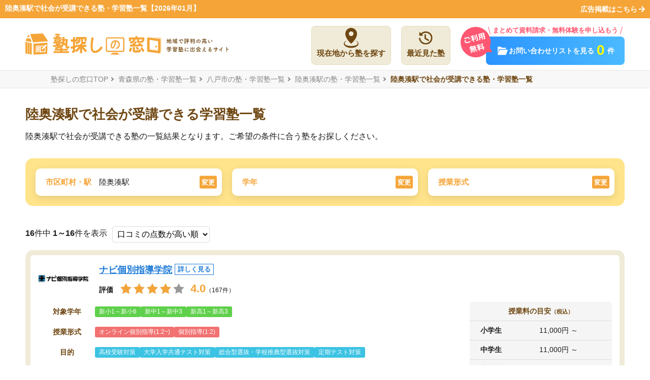

--- FILE ---
content_type: text/html; charset=UTF-8
request_url: https://jyukumado.jp/aomori/st-1120605/shakai
body_size: 52057
content:
<!DOCTYPE html>
<html class="no-js" xmlns:og="http://ogp.me/ns#" xmlns:fb="https://www.facebook.com/2008/fbml">
<head>
        <!-- Google Tag Manager -->
    <script>(function(w,d,s,l,i){w[l]=w[l]||[];w[l].push({'gtm.start':
                new Date().getTime(),event:'gtm.js'});var f=d.getElementsByTagName(s)[0],
                j=d.createElement(s),dl=l!='dataLayer'?'&l='+l:'';j.async=true;j.src=
                'https://www.googletagmanager.com/gtm.js?id='+i+dl;f.parentNode.insertBefore(j,f);
        })(window,document,'script','dataLayer','GTM-5DSJNC5');</script>
    <!-- End Google Tag Manager -->
        <meta charset="UTF-8"><script type="text/javascript">(window.NREUM||(NREUM={})).init={privacy:{cookies_enabled:true},ajax:{deny_list:["bam.nr-data.net"]},feature_flags:["soft_nav"],distributed_tracing:{enabled:true}};(window.NREUM||(NREUM={})).loader_config={agentID:"594591170",accountID:"6617366",trustKey:"6617366",xpid:"UgAGVlVVDhAFXVNXBAcGUFQ=",licenseKey:"NRJS-011fd178edae4d52a6d",applicationID:"592536160",browserID:"594591170"};;/*! For license information please see nr-loader-spa-1.307.0.min.js.LICENSE.txt */
(()=>{var e,t,r={384:(e,t,r)=>{"use strict";r.d(t,{NT:()=>a,US:()=>u,Zm:()=>o,bQ:()=>d,dV:()=>c,pV:()=>l});var n=r(6154),i=r(1863),s=r(1910);const a={beacon:"bam.nr-data.net",errorBeacon:"bam.nr-data.net"};function o(){return n.gm.NREUM||(n.gm.NREUM={}),void 0===n.gm.newrelic&&(n.gm.newrelic=n.gm.NREUM),n.gm.NREUM}function c(){let e=o();return e.o||(e.o={ST:n.gm.setTimeout,SI:n.gm.setImmediate||n.gm.setInterval,CT:n.gm.clearTimeout,XHR:n.gm.XMLHttpRequest,REQ:n.gm.Request,EV:n.gm.Event,PR:n.gm.Promise,MO:n.gm.MutationObserver,FETCH:n.gm.fetch,WS:n.gm.WebSocket},(0,s.i)(...Object.values(e.o))),e}function d(e,t){let r=o();r.initializedAgents??={},t.initializedAt={ms:(0,i.t)(),date:new Date},r.initializedAgents[e]=t}function u(e,t){o()[e]=t}function l(){return function(){let e=o();const t=e.info||{};e.info={beacon:a.beacon,errorBeacon:a.errorBeacon,...t}}(),function(){let e=o();const t=e.init||{};e.init={...t}}(),c(),function(){let e=o();const t=e.loader_config||{};e.loader_config={...t}}(),o()}},782:(e,t,r)=>{"use strict";r.d(t,{T:()=>n});const n=r(860).K7.pageViewTiming},860:(e,t,r)=>{"use strict";r.d(t,{$J:()=>u,K7:()=>c,P3:()=>d,XX:()=>i,Yy:()=>o,df:()=>s,qY:()=>n,v4:()=>a});const n="events",i="jserrors",s="browser/blobs",a="rum",o="browser/logs",c={ajax:"ajax",genericEvents:"generic_events",jserrors:i,logging:"logging",metrics:"metrics",pageAction:"page_action",pageViewEvent:"page_view_event",pageViewTiming:"page_view_timing",sessionReplay:"session_replay",sessionTrace:"session_trace",softNav:"soft_navigations",spa:"spa"},d={[c.pageViewEvent]:1,[c.pageViewTiming]:2,[c.metrics]:3,[c.jserrors]:4,[c.spa]:5,[c.ajax]:6,[c.sessionTrace]:7,[c.softNav]:8,[c.sessionReplay]:9,[c.logging]:10,[c.genericEvents]:11},u={[c.pageViewEvent]:a,[c.pageViewTiming]:n,[c.ajax]:n,[c.spa]:n,[c.softNav]:n,[c.metrics]:i,[c.jserrors]:i,[c.sessionTrace]:s,[c.sessionReplay]:s,[c.logging]:o,[c.genericEvents]:"ins"}},944:(e,t,r)=>{"use strict";r.d(t,{R:()=>i});var n=r(3241);function i(e,t){"function"==typeof console.debug&&(console.debug("New Relic Warning: https://github.com/newrelic/newrelic-browser-agent/blob/main/docs/warning-codes.md#".concat(e),t),(0,n.W)({agentIdentifier:null,drained:null,type:"data",name:"warn",feature:"warn",data:{code:e,secondary:t}}))}},993:(e,t,r)=>{"use strict";r.d(t,{A$:()=>s,ET:()=>a,TZ:()=>o,p_:()=>i});var n=r(860);const i={ERROR:"ERROR",WARN:"WARN",INFO:"INFO",DEBUG:"DEBUG",TRACE:"TRACE"},s={OFF:0,ERROR:1,WARN:2,INFO:3,DEBUG:4,TRACE:5},a="log",o=n.K7.logging},1687:(e,t,r)=>{"use strict";r.d(t,{Ak:()=>d,Ze:()=>h,x3:()=>u});var n=r(3241),i=r(7836),s=r(3606),a=r(860),o=r(2646);const c={};function d(e,t){const r={staged:!1,priority:a.P3[t]||0};l(e),c[e].get(t)||c[e].set(t,r)}function u(e,t){e&&c[e]&&(c[e].get(t)&&c[e].delete(t),p(e,t,!1),c[e].size&&f(e))}function l(e){if(!e)throw new Error("agentIdentifier required");c[e]||(c[e]=new Map)}function h(e="",t="feature",r=!1){if(l(e),!e||!c[e].get(t)||r)return p(e,t);c[e].get(t).staged=!0,f(e)}function f(e){const t=Array.from(c[e]);t.every(([e,t])=>t.staged)&&(t.sort((e,t)=>e[1].priority-t[1].priority),t.forEach(([t])=>{c[e].delete(t),p(e,t)}))}function p(e,t,r=!0){const a=e?i.ee.get(e):i.ee,c=s.i.handlers;if(!a.aborted&&a.backlog&&c){if((0,n.W)({agentIdentifier:e,type:"lifecycle",name:"drain",feature:t}),r){const e=a.backlog[t],r=c[t];if(r){for(let t=0;e&&t<e.length;++t)g(e[t],r);Object.entries(r).forEach(([e,t])=>{Object.values(t||{}).forEach(t=>{t[0]?.on&&t[0]?.context()instanceof o.y&&t[0].on(e,t[1])})})}}a.isolatedBacklog||delete c[t],a.backlog[t]=null,a.emit("drain-"+t,[])}}function g(e,t){var r=e[1];Object.values(t[r]||{}).forEach(t=>{var r=e[0];if(t[0]===r){var n=t[1],i=e[3],s=e[2];n.apply(i,s)}})}},1738:(e,t,r)=>{"use strict";r.d(t,{U:()=>f,Y:()=>h});var n=r(3241),i=r(9908),s=r(1863),a=r(944),o=r(5701),c=r(3969),d=r(8362),u=r(860),l=r(4261);function h(e,t,r,s){const h=s||r;!h||h[e]&&h[e]!==d.d.prototype[e]||(h[e]=function(){(0,i.p)(c.xV,["API/"+e+"/called"],void 0,u.K7.metrics,r.ee),(0,n.W)({agentIdentifier:r.agentIdentifier,drained:!!o.B?.[r.agentIdentifier],type:"data",name:"api",feature:l.Pl+e,data:{}});try{return t.apply(this,arguments)}catch(e){(0,a.R)(23,e)}})}function f(e,t,r,n,a){const o=e.info;null===r?delete o.jsAttributes[t]:o.jsAttributes[t]=r,(a||null===r)&&(0,i.p)(l.Pl+n,[(0,s.t)(),t,r],void 0,"session",e.ee)}},1741:(e,t,r)=>{"use strict";r.d(t,{W:()=>s});var n=r(944),i=r(4261);class s{#e(e,...t){if(this[e]!==s.prototype[e])return this[e](...t);(0,n.R)(35,e)}addPageAction(e,t){return this.#e(i.hG,e,t)}register(e){return this.#e(i.eY,e)}recordCustomEvent(e,t){return this.#e(i.fF,e,t)}setPageViewName(e,t){return this.#e(i.Fw,e,t)}setCustomAttribute(e,t,r){return this.#e(i.cD,e,t,r)}noticeError(e,t){return this.#e(i.o5,e,t)}setUserId(e,t=!1){return this.#e(i.Dl,e,t)}setApplicationVersion(e){return this.#e(i.nb,e)}setErrorHandler(e){return this.#e(i.bt,e)}addRelease(e,t){return this.#e(i.k6,e,t)}log(e,t){return this.#e(i.$9,e,t)}start(){return this.#e(i.d3)}finished(e){return this.#e(i.BL,e)}recordReplay(){return this.#e(i.CH)}pauseReplay(){return this.#e(i.Tb)}addToTrace(e){return this.#e(i.U2,e)}setCurrentRouteName(e){return this.#e(i.PA,e)}interaction(e){return this.#e(i.dT,e)}wrapLogger(e,t,r){return this.#e(i.Wb,e,t,r)}measure(e,t){return this.#e(i.V1,e,t)}consent(e){return this.#e(i.Pv,e)}}},1863:(e,t,r)=>{"use strict";function n(){return Math.floor(performance.now())}r.d(t,{t:()=>n})},1910:(e,t,r)=>{"use strict";r.d(t,{i:()=>s});var n=r(944);const i=new Map;function s(...e){return e.every(e=>{if(i.has(e))return i.get(e);const t="function"==typeof e?e.toString():"",r=t.includes("[native code]"),s=t.includes("nrWrapper");return r||s||(0,n.R)(64,e?.name||t),i.set(e,r),r})}},2555:(e,t,r)=>{"use strict";r.d(t,{D:()=>o,f:()=>a});var n=r(384),i=r(8122);const s={beacon:n.NT.beacon,errorBeacon:n.NT.errorBeacon,licenseKey:void 0,applicationID:void 0,sa:void 0,queueTime:void 0,applicationTime:void 0,ttGuid:void 0,user:void 0,account:void 0,product:void 0,extra:void 0,jsAttributes:{},userAttributes:void 0,atts:void 0,transactionName:void 0,tNamePlain:void 0};function a(e){try{return!!e.licenseKey&&!!e.errorBeacon&&!!e.applicationID}catch(e){return!1}}const o=e=>(0,i.a)(e,s)},2614:(e,t,r)=>{"use strict";r.d(t,{BB:()=>a,H3:()=>n,g:()=>d,iL:()=>c,tS:()=>o,uh:()=>i,wk:()=>s});const n="NRBA",i="SESSION",s=144e5,a=18e5,o={STARTED:"session-started",PAUSE:"session-pause",RESET:"session-reset",RESUME:"session-resume",UPDATE:"session-update"},c={SAME_TAB:"same-tab",CROSS_TAB:"cross-tab"},d={OFF:0,FULL:1,ERROR:2}},2646:(e,t,r)=>{"use strict";r.d(t,{y:()=>n});class n{constructor(e){this.contextId=e}}},2843:(e,t,r)=>{"use strict";r.d(t,{G:()=>s,u:()=>i});var n=r(3878);function i(e,t=!1,r,i){(0,n.DD)("visibilitychange",function(){if(t)return void("hidden"===document.visibilityState&&e());e(document.visibilityState)},r,i)}function s(e,t,r){(0,n.sp)("pagehide",e,t,r)}},3241:(e,t,r)=>{"use strict";r.d(t,{W:()=>s});var n=r(6154);const i="newrelic";function s(e={}){try{n.gm.dispatchEvent(new CustomEvent(i,{detail:e}))}catch(e){}}},3304:(e,t,r)=>{"use strict";r.d(t,{A:()=>s});var n=r(7836);const i=()=>{const e=new WeakSet;return(t,r)=>{if("object"==typeof r&&null!==r){if(e.has(r))return;e.add(r)}return r}};function s(e){try{return JSON.stringify(e,i())??""}catch(e){try{n.ee.emit("internal-error",[e])}catch(e){}return""}}},3333:(e,t,r)=>{"use strict";r.d(t,{$v:()=>u,TZ:()=>n,Xh:()=>c,Zp:()=>i,kd:()=>d,mq:()=>o,nf:()=>a,qN:()=>s});const n=r(860).K7.genericEvents,i=["auxclick","click","copy","keydown","paste","scrollend"],s=["focus","blur"],a=4,o=1e3,c=2e3,d=["PageAction","UserAction","BrowserPerformance"],u={RESOURCES:"experimental.resources",REGISTER:"register"}},3434:(e,t,r)=>{"use strict";r.d(t,{Jt:()=>s,YM:()=>d});var n=r(7836),i=r(5607);const s="nr@original:".concat(i.W),a=50;var o=Object.prototype.hasOwnProperty,c=!1;function d(e,t){return e||(e=n.ee),r.inPlace=function(e,t,n,i,s){n||(n="");const a="-"===n.charAt(0);for(let o=0;o<t.length;o++){const c=t[o],d=e[c];l(d)||(e[c]=r(d,a?c+n:n,i,c,s))}},r.flag=s,r;function r(t,r,n,c,d){return l(t)?t:(r||(r=""),nrWrapper[s]=t,function(e,t,r){if(Object.defineProperty&&Object.keys)try{return Object.keys(e).forEach(function(r){Object.defineProperty(t,r,{get:function(){return e[r]},set:function(t){return e[r]=t,t}})}),t}catch(e){u([e],r)}for(var n in e)o.call(e,n)&&(t[n]=e[n])}(t,nrWrapper,e),nrWrapper);function nrWrapper(){var s,o,l,h;let f;try{o=this,s=[...arguments],l="function"==typeof n?n(s,o):n||{}}catch(t){u([t,"",[s,o,c],l],e)}i(r+"start",[s,o,c],l,d);const p=performance.now();let g;try{return h=t.apply(o,s),g=performance.now(),h}catch(e){throw g=performance.now(),i(r+"err",[s,o,e],l,d),f=e,f}finally{const e=g-p,t={start:p,end:g,duration:e,isLongTask:e>=a,methodName:c,thrownError:f};t.isLongTask&&i("long-task",[t,o],l,d),i(r+"end",[s,o,h],l,d)}}}function i(r,n,i,s){if(!c||t){var a=c;c=!0;try{e.emit(r,n,i,t,s)}catch(t){u([t,r,n,i],e)}c=a}}}function u(e,t){t||(t=n.ee);try{t.emit("internal-error",e)}catch(e){}}function l(e){return!(e&&"function"==typeof e&&e.apply&&!e[s])}},3606:(e,t,r)=>{"use strict";r.d(t,{i:()=>s});var n=r(9908);s.on=a;var i=s.handlers={};function s(e,t,r,s){a(s||n.d,i,e,t,r)}function a(e,t,r,i,s){s||(s="feature"),e||(e=n.d);var a=t[s]=t[s]||{};(a[r]=a[r]||[]).push([e,i])}},3738:(e,t,r)=>{"use strict";r.d(t,{He:()=>i,Kp:()=>o,Lc:()=>d,Rz:()=>u,TZ:()=>n,bD:()=>s,d3:()=>a,jx:()=>l,sl:()=>h,uP:()=>c});const n=r(860).K7.sessionTrace,i="bstResource",s="resource",a="-start",o="-end",c="fn"+a,d="fn"+o,u="pushState",l=1e3,h=3e4},3785:(e,t,r)=>{"use strict";r.d(t,{R:()=>c,b:()=>d});var n=r(9908),i=r(1863),s=r(860),a=r(3969),o=r(993);function c(e,t,r={},c=o.p_.INFO,d=!0,u,l=(0,i.t)()){(0,n.p)(a.xV,["API/logging/".concat(c.toLowerCase(),"/called")],void 0,s.K7.metrics,e),(0,n.p)(o.ET,[l,t,r,c,d,u],void 0,s.K7.logging,e)}function d(e){return"string"==typeof e&&Object.values(o.p_).some(t=>t===e.toUpperCase().trim())}},3878:(e,t,r)=>{"use strict";function n(e,t){return{capture:e,passive:!1,signal:t}}function i(e,t,r=!1,i){window.addEventListener(e,t,n(r,i))}function s(e,t,r=!1,i){document.addEventListener(e,t,n(r,i))}r.d(t,{DD:()=>s,jT:()=>n,sp:()=>i})},3962:(e,t,r)=>{"use strict";r.d(t,{AM:()=>a,O2:()=>l,OV:()=>s,Qu:()=>h,TZ:()=>c,ih:()=>f,pP:()=>o,t1:()=>u,tC:()=>i,wD:()=>d});var n=r(860);const i=["click","keydown","submit"],s="popstate",a="api",o="initialPageLoad",c=n.K7.softNav,d=5e3,u=500,l={INITIAL_PAGE_LOAD:"",ROUTE_CHANGE:1,UNSPECIFIED:2},h={INTERACTION:1,AJAX:2,CUSTOM_END:3,CUSTOM_TRACER:4},f={IP:"in progress",PF:"pending finish",FIN:"finished",CAN:"cancelled"}},3969:(e,t,r)=>{"use strict";r.d(t,{TZ:()=>n,XG:()=>o,rs:()=>i,xV:()=>a,z_:()=>s});const n=r(860).K7.metrics,i="sm",s="cm",a="storeSupportabilityMetrics",o="storeEventMetrics"},4234:(e,t,r)=>{"use strict";r.d(t,{W:()=>s});var n=r(7836),i=r(1687);class s{constructor(e,t){this.agentIdentifier=e,this.ee=n.ee.get(e),this.featureName=t,this.blocked=!1}deregisterDrain(){(0,i.x3)(this.agentIdentifier,this.featureName)}}},4261:(e,t,r)=>{"use strict";r.d(t,{$9:()=>u,BL:()=>c,CH:()=>p,Dl:()=>R,Fw:()=>w,PA:()=>v,Pl:()=>n,Pv:()=>A,Tb:()=>h,U2:()=>a,V1:()=>E,Wb:()=>T,bt:()=>y,cD:()=>b,d3:()=>x,dT:()=>d,eY:()=>g,fF:()=>f,hG:()=>s,hw:()=>i,k6:()=>o,nb:()=>m,o5:()=>l});const n="api-",i=n+"ixn-",s="addPageAction",a="addToTrace",o="addRelease",c="finished",d="interaction",u="log",l="noticeError",h="pauseReplay",f="recordCustomEvent",p="recordReplay",g="register",m="setApplicationVersion",v="setCurrentRouteName",b="setCustomAttribute",y="setErrorHandler",w="setPageViewName",R="setUserId",x="start",T="wrapLogger",E="measure",A="consent"},4387:(e,t,r)=>{"use strict";function n(e={}){return!(!e.id||!e.name)}function i(e){return"string"==typeof e&&e.trim().length<501||"number"==typeof e}function s(e,t){if(2!==t?.harvestEndpointVersion)return{};const r=t.agentRef.runtime.appMetadata.agents[0].entityGuid;return n(e)?{"source.id":e.id,"source.name":e.name,"source.type":e.type,"parent.id":e.parent?.id||r}:{"entity.guid":r,appId:t.agentRef.info.applicationID}}r.d(t,{Ux:()=>s,c7:()=>n,yo:()=>i})},5205:(e,t,r)=>{"use strict";r.d(t,{j:()=>S});var n=r(384),i=r(1741);var s=r(2555),a=r(3333);const o=e=>{if(!e||"string"!=typeof e)return!1;try{document.createDocumentFragment().querySelector(e)}catch{return!1}return!0};var c=r(2614),d=r(944),u=r(8122);const l="[data-nr-mask]",h=e=>(0,u.a)(e,(()=>{const e={feature_flags:[],experimental:{allow_registered_children:!1,resources:!1},mask_selector:"*",block_selector:"[data-nr-block]",mask_input_options:{color:!1,date:!1,"datetime-local":!1,email:!1,month:!1,number:!1,range:!1,search:!1,tel:!1,text:!1,time:!1,url:!1,week:!1,textarea:!1,select:!1,password:!0}};return{ajax:{deny_list:void 0,block_internal:!0,enabled:!0,autoStart:!0},api:{get allow_registered_children(){return e.feature_flags.includes(a.$v.REGISTER)||e.experimental.allow_registered_children},set allow_registered_children(t){e.experimental.allow_registered_children=t},duplicate_registered_data:!1},browser_consent_mode:{enabled:!1},distributed_tracing:{enabled:void 0,exclude_newrelic_header:void 0,cors_use_newrelic_header:void 0,cors_use_tracecontext_headers:void 0,allowed_origins:void 0},get feature_flags(){return e.feature_flags},set feature_flags(t){e.feature_flags=t},generic_events:{enabled:!0,autoStart:!0},harvest:{interval:30},jserrors:{enabled:!0,autoStart:!0},logging:{enabled:!0,autoStart:!0},metrics:{enabled:!0,autoStart:!0},obfuscate:void 0,page_action:{enabled:!0},page_view_event:{enabled:!0,autoStart:!0},page_view_timing:{enabled:!0,autoStart:!0},performance:{capture_marks:!1,capture_measures:!1,capture_detail:!0,resources:{get enabled(){return e.feature_flags.includes(a.$v.RESOURCES)||e.experimental.resources},set enabled(t){e.experimental.resources=t},asset_types:[],first_party_domains:[],ignore_newrelic:!0}},privacy:{cookies_enabled:!0},proxy:{assets:void 0,beacon:void 0},session:{expiresMs:c.wk,inactiveMs:c.BB},session_replay:{autoStart:!0,enabled:!1,preload:!1,sampling_rate:10,error_sampling_rate:100,collect_fonts:!1,inline_images:!1,fix_stylesheets:!0,mask_all_inputs:!0,get mask_text_selector(){return e.mask_selector},set mask_text_selector(t){o(t)?e.mask_selector="".concat(t,",").concat(l):""===t||null===t?e.mask_selector=l:(0,d.R)(5,t)},get block_class(){return"nr-block"},get ignore_class(){return"nr-ignore"},get mask_text_class(){return"nr-mask"},get block_selector(){return e.block_selector},set block_selector(t){o(t)?e.block_selector+=",".concat(t):""!==t&&(0,d.R)(6,t)},get mask_input_options(){return e.mask_input_options},set mask_input_options(t){t&&"object"==typeof t?e.mask_input_options={...t,password:!0}:(0,d.R)(7,t)}},session_trace:{enabled:!0,autoStart:!0},soft_navigations:{enabled:!0,autoStart:!0},spa:{enabled:!0,autoStart:!0},ssl:void 0,user_actions:{enabled:!0,elementAttributes:["id","className","tagName","type"]}}})());var f=r(6154),p=r(9324);let g=0;const m={buildEnv:p.F3,distMethod:p.Xs,version:p.xv,originTime:f.WN},v={consented:!1},b={appMetadata:{},get consented(){return this.session?.state?.consent||v.consented},set consented(e){v.consented=e},customTransaction:void 0,denyList:void 0,disabled:!1,harvester:void 0,isolatedBacklog:!1,isRecording:!1,loaderType:void 0,maxBytes:3e4,obfuscator:void 0,onerror:void 0,ptid:void 0,releaseIds:{},session:void 0,timeKeeper:void 0,registeredEntities:[],jsAttributesMetadata:{bytes:0},get harvestCount(){return++g}},y=e=>{const t=(0,u.a)(e,b),r=Object.keys(m).reduce((e,t)=>(e[t]={value:m[t],writable:!1,configurable:!0,enumerable:!0},e),{});return Object.defineProperties(t,r)};var w=r(5701);const R=e=>{const t=e.startsWith("http");e+="/",r.p=t?e:"https://"+e};var x=r(7836),T=r(3241);const E={accountID:void 0,trustKey:void 0,agentID:void 0,licenseKey:void 0,applicationID:void 0,xpid:void 0},A=e=>(0,u.a)(e,E),_=new Set;function S(e,t={},r,a){let{init:o,info:c,loader_config:d,runtime:u={},exposed:l=!0}=t;if(!c){const e=(0,n.pV)();o=e.init,c=e.info,d=e.loader_config}e.init=h(o||{}),e.loader_config=A(d||{}),c.jsAttributes??={},f.bv&&(c.jsAttributes.isWorker=!0),e.info=(0,s.D)(c);const p=e.init,g=[c.beacon,c.errorBeacon];_.has(e.agentIdentifier)||(p.proxy.assets&&(R(p.proxy.assets),g.push(p.proxy.assets)),p.proxy.beacon&&g.push(p.proxy.beacon),e.beacons=[...g],function(e){const t=(0,n.pV)();Object.getOwnPropertyNames(i.W.prototype).forEach(r=>{const n=i.W.prototype[r];if("function"!=typeof n||"constructor"===n)return;let s=t[r];e[r]&&!1!==e.exposed&&"micro-agent"!==e.runtime?.loaderType&&(t[r]=(...t)=>{const n=e[r](...t);return s?s(...t):n})})}(e),(0,n.US)("activatedFeatures",w.B)),u.denyList=[...p.ajax.deny_list||[],...p.ajax.block_internal?g:[]],u.ptid=e.agentIdentifier,u.loaderType=r,e.runtime=y(u),_.has(e.agentIdentifier)||(e.ee=x.ee.get(e.agentIdentifier),e.exposed=l,(0,T.W)({agentIdentifier:e.agentIdentifier,drained:!!w.B?.[e.agentIdentifier],type:"lifecycle",name:"initialize",feature:void 0,data:e.config})),_.add(e.agentIdentifier)}},5270:(e,t,r)=>{"use strict";r.d(t,{Aw:()=>a,SR:()=>s,rF:()=>o});var n=r(384),i=r(7767);function s(e){return!!(0,n.dV)().o.MO&&(0,i.V)(e)&&!0===e?.session_trace.enabled}function a(e){return!0===e?.session_replay.preload&&s(e)}function o(e,t){try{if("string"==typeof t?.type){if("password"===t.type.toLowerCase())return"*".repeat(e?.length||0);if(void 0!==t?.dataset?.nrUnmask||t?.classList?.contains("nr-unmask"))return e}}catch(e){}return"string"==typeof e?e.replace(/[\S]/g,"*"):"*".repeat(e?.length||0)}},5289:(e,t,r)=>{"use strict";r.d(t,{GG:()=>a,Qr:()=>c,sB:()=>o});var n=r(3878),i=r(6389);function s(){return"undefined"==typeof document||"complete"===document.readyState}function a(e,t){if(s())return e();const r=(0,i.J)(e),a=setInterval(()=>{s()&&(clearInterval(a),r())},500);(0,n.sp)("load",r,t)}function o(e){if(s())return e();(0,n.DD)("DOMContentLoaded",e)}function c(e){if(s())return e();(0,n.sp)("popstate",e)}},5607:(e,t,r)=>{"use strict";r.d(t,{W:()=>n});const n=(0,r(9566).bz)()},5701:(e,t,r)=>{"use strict";r.d(t,{B:()=>s,t:()=>a});var n=r(3241);const i=new Set,s={};function a(e,t){const r=t.agentIdentifier;s[r]??={},e&&"object"==typeof e&&(i.has(r)||(t.ee.emit("rumresp",[e]),s[r]=e,i.add(r),(0,n.W)({agentIdentifier:r,loaded:!0,drained:!0,type:"lifecycle",name:"load",feature:void 0,data:e})))}},6154:(e,t,r)=>{"use strict";r.d(t,{OF:()=>d,RI:()=>i,WN:()=>h,bv:()=>s,eN:()=>f,gm:()=>a,lR:()=>l,m:()=>c,mw:()=>o,sb:()=>u});var n=r(1863);const i="undefined"!=typeof window&&!!window.document,s="undefined"!=typeof WorkerGlobalScope&&("undefined"!=typeof self&&self instanceof WorkerGlobalScope&&self.navigator instanceof WorkerNavigator||"undefined"!=typeof globalThis&&globalThis instanceof WorkerGlobalScope&&globalThis.navigator instanceof WorkerNavigator),a=i?window:"undefined"!=typeof WorkerGlobalScope&&("undefined"!=typeof self&&self instanceof WorkerGlobalScope&&self||"undefined"!=typeof globalThis&&globalThis instanceof WorkerGlobalScope&&globalThis),o=Boolean("hidden"===a?.document?.visibilityState),c=""+a?.location,d=/iPad|iPhone|iPod/.test(a.navigator?.userAgent),u=d&&"undefined"==typeof SharedWorker,l=(()=>{const e=a.navigator?.userAgent?.match(/Firefox[/\s](\d+\.\d+)/);return Array.isArray(e)&&e.length>=2?+e[1]:0})(),h=Date.now()-(0,n.t)(),f=()=>"undefined"!=typeof PerformanceNavigationTiming&&a?.performance?.getEntriesByType("navigation")?.[0]?.responseStart},6344:(e,t,r)=>{"use strict";r.d(t,{BB:()=>u,Qb:()=>l,TZ:()=>i,Ug:()=>a,Vh:()=>s,_s:()=>o,bc:()=>d,yP:()=>c});var n=r(2614);const i=r(860).K7.sessionReplay,s="errorDuringReplay",a=.12,o={DomContentLoaded:0,Load:1,FullSnapshot:2,IncrementalSnapshot:3,Meta:4,Custom:5},c={[n.g.ERROR]:15e3,[n.g.FULL]:3e5,[n.g.OFF]:0},d={RESET:{message:"Session was reset",sm:"Reset"},IMPORT:{message:"Recorder failed to import",sm:"Import"},TOO_MANY:{message:"429: Too Many Requests",sm:"Too-Many"},TOO_BIG:{message:"Payload was too large",sm:"Too-Big"},CROSS_TAB:{message:"Session Entity was set to OFF on another tab",sm:"Cross-Tab"},ENTITLEMENTS:{message:"Session Replay is not allowed and will not be started",sm:"Entitlement"}},u=5e3,l={API:"api",RESUME:"resume",SWITCH_TO_FULL:"switchToFull",INITIALIZE:"initialize",PRELOAD:"preload"}},6389:(e,t,r)=>{"use strict";function n(e,t=500,r={}){const n=r?.leading||!1;let i;return(...r)=>{n&&void 0===i&&(e.apply(this,r),i=setTimeout(()=>{i=clearTimeout(i)},t)),n||(clearTimeout(i),i=setTimeout(()=>{e.apply(this,r)},t))}}function i(e){let t=!1;return(...r)=>{t||(t=!0,e.apply(this,r))}}r.d(t,{J:()=>i,s:()=>n})},6630:(e,t,r)=>{"use strict";r.d(t,{T:()=>n});const n=r(860).K7.pageViewEvent},6774:(e,t,r)=>{"use strict";r.d(t,{T:()=>n});const n=r(860).K7.jserrors},7295:(e,t,r)=>{"use strict";r.d(t,{Xv:()=>a,gX:()=>i,iW:()=>s});var n=[];function i(e){if(!e||s(e))return!1;if(0===n.length)return!0;if("*"===n[0].hostname)return!1;for(var t=0;t<n.length;t++){var r=n[t];if(r.hostname.test(e.hostname)&&r.pathname.test(e.pathname))return!1}return!0}function s(e){return void 0===e.hostname}function a(e){if(n=[],e&&e.length)for(var t=0;t<e.length;t++){let r=e[t];if(!r)continue;if("*"===r)return void(n=[{hostname:"*"}]);0===r.indexOf("http://")?r=r.substring(7):0===r.indexOf("https://")&&(r=r.substring(8));const i=r.indexOf("/");let s,a;i>0?(s=r.substring(0,i),a=r.substring(i)):(s=r,a="*");let[c]=s.split(":");n.push({hostname:o(c),pathname:o(a,!0)})}}function o(e,t=!1){const r=e.replace(/[.+?^${}()|[\]\\]/g,e=>"\\"+e).replace(/\*/g,".*?");return new RegExp((t?"^":"")+r+"$")}},7485:(e,t,r)=>{"use strict";r.d(t,{D:()=>i});var n=r(6154);function i(e){if(0===(e||"").indexOf("data:"))return{protocol:"data"};try{const t=new URL(e,location.href),r={port:t.port,hostname:t.hostname,pathname:t.pathname,search:t.search,protocol:t.protocol.slice(0,t.protocol.indexOf(":")),sameOrigin:t.protocol===n.gm?.location?.protocol&&t.host===n.gm?.location?.host};return r.port&&""!==r.port||("http:"===t.protocol&&(r.port="80"),"https:"===t.protocol&&(r.port="443")),r.pathname&&""!==r.pathname?r.pathname.startsWith("/")||(r.pathname="/".concat(r.pathname)):r.pathname="/",r}catch(e){return{}}}},7699:(e,t,r)=>{"use strict";r.d(t,{It:()=>s,KC:()=>o,No:()=>i,qh:()=>a});var n=r(860);const i=16e3,s=1e6,a="SESSION_ERROR",o={[n.K7.logging]:!0,[n.K7.genericEvents]:!1,[n.K7.jserrors]:!1,[n.K7.ajax]:!1}},7767:(e,t,r)=>{"use strict";r.d(t,{V:()=>i});var n=r(6154);const i=e=>n.RI&&!0===e?.privacy.cookies_enabled},7836:(e,t,r)=>{"use strict";r.d(t,{P:()=>o,ee:()=>c});var n=r(384),i=r(8990),s=r(2646),a=r(5607);const o="nr@context:".concat(a.W),c=function e(t,r){var n={},a={},u={},l=!1;try{l=16===r.length&&d.initializedAgents?.[r]?.runtime.isolatedBacklog}catch(e){}var h={on:p,addEventListener:p,removeEventListener:function(e,t){var r=n[e];if(!r)return;for(var i=0;i<r.length;i++)r[i]===t&&r.splice(i,1)},emit:function(e,r,n,i,s){!1!==s&&(s=!0);if(c.aborted&&!i)return;t&&s&&t.emit(e,r,n);var o=f(n);g(e).forEach(e=>{e.apply(o,r)});var d=v()[a[e]];d&&d.push([h,e,r,o]);return o},get:m,listeners:g,context:f,buffer:function(e,t){const r=v();if(t=t||"feature",h.aborted)return;Object.entries(e||{}).forEach(([e,n])=>{a[n]=t,t in r||(r[t]=[])})},abort:function(){h._aborted=!0,Object.keys(h.backlog).forEach(e=>{delete h.backlog[e]})},isBuffering:function(e){return!!v()[a[e]]},debugId:r,backlog:l?{}:t&&"object"==typeof t.backlog?t.backlog:{},isolatedBacklog:l};return Object.defineProperty(h,"aborted",{get:()=>{let e=h._aborted||!1;return e||(t&&(e=t.aborted),e)}}),h;function f(e){return e&&e instanceof s.y?e:e?(0,i.I)(e,o,()=>new s.y(o)):new s.y(o)}function p(e,t){n[e]=g(e).concat(t)}function g(e){return n[e]||[]}function m(t){return u[t]=u[t]||e(h,t)}function v(){return h.backlog}}(void 0,"globalEE"),d=(0,n.Zm)();d.ee||(d.ee=c)},8122:(e,t,r)=>{"use strict";r.d(t,{a:()=>i});var n=r(944);function i(e,t){try{if(!e||"object"!=typeof e)return(0,n.R)(3);if(!t||"object"!=typeof t)return(0,n.R)(4);const r=Object.create(Object.getPrototypeOf(t),Object.getOwnPropertyDescriptors(t)),s=0===Object.keys(r).length?e:r;for(let a in s)if(void 0!==e[a])try{if(null===e[a]){r[a]=null;continue}Array.isArray(e[a])&&Array.isArray(t[a])?r[a]=Array.from(new Set([...e[a],...t[a]])):"object"==typeof e[a]&&"object"==typeof t[a]?r[a]=i(e[a],t[a]):r[a]=e[a]}catch(e){r[a]||(0,n.R)(1,e)}return r}catch(e){(0,n.R)(2,e)}}},8139:(e,t,r)=>{"use strict";r.d(t,{u:()=>h});var n=r(7836),i=r(3434),s=r(8990),a=r(6154);const o={},c=a.gm.XMLHttpRequest,d="addEventListener",u="removeEventListener",l="nr@wrapped:".concat(n.P);function h(e){var t=function(e){return(e||n.ee).get("events")}(e);if(o[t.debugId]++)return t;o[t.debugId]=1;var r=(0,i.YM)(t,!0);function h(e){r.inPlace(e,[d,u],"-",p)}function p(e,t){return e[1]}return"getPrototypeOf"in Object&&(a.RI&&f(document,h),c&&f(c.prototype,h),f(a.gm,h)),t.on(d+"-start",function(e,t){var n=e[1];if(null!==n&&("function"==typeof n||"object"==typeof n)&&"newrelic"!==e[0]){var i=(0,s.I)(n,l,function(){var e={object:function(){if("function"!=typeof n.handleEvent)return;return n.handleEvent.apply(n,arguments)},function:n}[typeof n];return e?r(e,"fn-",null,e.name||"anonymous"):n});this.wrapped=e[1]=i}}),t.on(u+"-start",function(e){e[1]=this.wrapped||e[1]}),t}function f(e,t,...r){let n=e;for(;"object"==typeof n&&!Object.prototype.hasOwnProperty.call(n,d);)n=Object.getPrototypeOf(n);n&&t(n,...r)}},8362:(e,t,r)=>{"use strict";r.d(t,{d:()=>s});var n=r(9566),i=r(1741);class s extends i.W{agentIdentifier=(0,n.LA)(16)}},8374:(e,t,r)=>{r.nc=(()=>{try{return document?.currentScript?.nonce}catch(e){}return""})()},8990:(e,t,r)=>{"use strict";r.d(t,{I:()=>i});var n=Object.prototype.hasOwnProperty;function i(e,t,r){if(n.call(e,t))return e[t];var i=r();if(Object.defineProperty&&Object.keys)try{return Object.defineProperty(e,t,{value:i,writable:!0,enumerable:!1}),i}catch(e){}return e[t]=i,i}},9300:(e,t,r)=>{"use strict";r.d(t,{T:()=>n});const n=r(860).K7.ajax},9324:(e,t,r)=>{"use strict";r.d(t,{AJ:()=>a,F3:()=>i,Xs:()=>s,Yq:()=>o,xv:()=>n});const n="1.307.0",i="PROD",s="CDN",a="@newrelic/rrweb",o="1.0.1"},9566:(e,t,r)=>{"use strict";r.d(t,{LA:()=>o,ZF:()=>c,bz:()=>a,el:()=>d});var n=r(6154);const i="xxxxxxxx-xxxx-4xxx-yxxx-xxxxxxxxxxxx";function s(e,t){return e?15&e[t]:16*Math.random()|0}function a(){const e=n.gm?.crypto||n.gm?.msCrypto;let t,r=0;return e&&e.getRandomValues&&(t=e.getRandomValues(new Uint8Array(30))),i.split("").map(e=>"x"===e?s(t,r++).toString(16):"y"===e?(3&s()|8).toString(16):e).join("")}function o(e){const t=n.gm?.crypto||n.gm?.msCrypto;let r,i=0;t&&t.getRandomValues&&(r=t.getRandomValues(new Uint8Array(e)));const a=[];for(var o=0;o<e;o++)a.push(s(r,i++).toString(16));return a.join("")}function c(){return o(16)}function d(){return o(32)}},9908:(e,t,r)=>{"use strict";r.d(t,{d:()=>n,p:()=>i});var n=r(7836).ee.get("handle");function i(e,t,r,i,s){s?(s.buffer([e],i),s.emit(e,t,r)):(n.buffer([e],i),n.emit(e,t,r))}}},n={};function i(e){var t=n[e];if(void 0!==t)return t.exports;var s=n[e]={exports:{}};return r[e](s,s.exports,i),s.exports}i.m=r,i.d=(e,t)=>{for(var r in t)i.o(t,r)&&!i.o(e,r)&&Object.defineProperty(e,r,{enumerable:!0,get:t[r]})},i.f={},i.e=e=>Promise.all(Object.keys(i.f).reduce((t,r)=>(i.f[r](e,t),t),[])),i.u=e=>({212:"nr-spa-compressor",249:"nr-spa-recorder",478:"nr-spa"}[e]+"-1.307.0.min.js"),i.o=(e,t)=>Object.prototype.hasOwnProperty.call(e,t),e={},t="NRBA-1.307.0.PROD:",i.l=(r,n,s,a)=>{if(e[r])e[r].push(n);else{var o,c;if(void 0!==s)for(var d=document.getElementsByTagName("script"),u=0;u<d.length;u++){var l=d[u];if(l.getAttribute("src")==r||l.getAttribute("data-webpack")==t+s){o=l;break}}if(!o){c=!0;var h={478:"sha512-bFoj7wd1EcCTt0jkKdFkw+gjDdU092aP1BOVh5n0PjhLNtBCSXj4vpjfIJR8zH8Bn6/XPpFl3gSNOuWVJ98iug==",249:"sha512-FRHQNWDGImhEo7a7lqCuCt6xlBgommnGc+JH2/YGJlngDoH+/3jpT/cyFpwi2M5G6srPVN4wLxrVqskf6KB7bg==",212:"sha512-okml4IaluCF10UG6SWzY+cKPgBNvH2+S5f1FxomzQUHf608N0b9dwoBv/ZFAhJhrdxPgTA4AxlBzwGcjMGIlQQ=="};(o=document.createElement("script")).charset="utf-8",i.nc&&o.setAttribute("nonce",i.nc),o.setAttribute("data-webpack",t+s),o.src=r,0!==o.src.indexOf(window.location.origin+"/")&&(o.crossOrigin="anonymous"),h[a]&&(o.integrity=h[a])}e[r]=[n];var f=(t,n)=>{o.onerror=o.onload=null,clearTimeout(p);var i=e[r];if(delete e[r],o.parentNode&&o.parentNode.removeChild(o),i&&i.forEach(e=>e(n)),t)return t(n)},p=setTimeout(f.bind(null,void 0,{type:"timeout",target:o}),12e4);o.onerror=f.bind(null,o.onerror),o.onload=f.bind(null,o.onload),c&&document.head.appendChild(o)}},i.r=e=>{"undefined"!=typeof Symbol&&Symbol.toStringTag&&Object.defineProperty(e,Symbol.toStringTag,{value:"Module"}),Object.defineProperty(e,"__esModule",{value:!0})},i.p="https://js-agent.newrelic.com/",(()=>{var e={38:0,788:0};i.f.j=(t,r)=>{var n=i.o(e,t)?e[t]:void 0;if(0!==n)if(n)r.push(n[2]);else{var s=new Promise((r,i)=>n=e[t]=[r,i]);r.push(n[2]=s);var a=i.p+i.u(t),o=new Error;i.l(a,r=>{if(i.o(e,t)&&(0!==(n=e[t])&&(e[t]=void 0),n)){var s=r&&("load"===r.type?"missing":r.type),a=r&&r.target&&r.target.src;o.message="Loading chunk "+t+" failed: ("+s+": "+a+")",o.name="ChunkLoadError",o.type=s,o.request=a,n[1](o)}},"chunk-"+t,t)}};var t=(t,r)=>{var n,s,[a,o,c]=r,d=0;if(a.some(t=>0!==e[t])){for(n in o)i.o(o,n)&&(i.m[n]=o[n]);if(c)c(i)}for(t&&t(r);d<a.length;d++)s=a[d],i.o(e,s)&&e[s]&&e[s][0](),e[s]=0},r=self["webpackChunk:NRBA-1.307.0.PROD"]=self["webpackChunk:NRBA-1.307.0.PROD"]||[];r.forEach(t.bind(null,0)),r.push=t.bind(null,r.push.bind(r))})(),(()=>{"use strict";i(8374);var e=i(8362),t=i(860);const r=Object.values(t.K7);var n=i(5205);var s=i(9908),a=i(1863),o=i(4261),c=i(1738);var d=i(1687),u=i(4234),l=i(5289),h=i(6154),f=i(944),p=i(5270),g=i(7767),m=i(6389),v=i(7699);class b extends u.W{constructor(e,t){super(e.agentIdentifier,t),this.agentRef=e,this.abortHandler=void 0,this.featAggregate=void 0,this.loadedSuccessfully=void 0,this.onAggregateImported=new Promise(e=>{this.loadedSuccessfully=e}),this.deferred=Promise.resolve(),!1===e.init[this.featureName].autoStart?this.deferred=new Promise((t,r)=>{this.ee.on("manual-start-all",(0,m.J)(()=>{(0,d.Ak)(e.agentIdentifier,this.featureName),t()}))}):(0,d.Ak)(e.agentIdentifier,t)}importAggregator(e,t,r={}){if(this.featAggregate)return;const n=async()=>{let n;await this.deferred;try{if((0,g.V)(e.init)){const{setupAgentSession:t}=await i.e(478).then(i.bind(i,8766));n=t(e)}}catch(e){(0,f.R)(20,e),this.ee.emit("internal-error",[e]),(0,s.p)(v.qh,[e],void 0,this.featureName,this.ee)}try{if(!this.#t(this.featureName,n,e.init))return(0,d.Ze)(this.agentIdentifier,this.featureName),void this.loadedSuccessfully(!1);const{Aggregate:i}=await t();this.featAggregate=new i(e,r),e.runtime.harvester.initializedAggregates.push(this.featAggregate),this.loadedSuccessfully(!0)}catch(e){(0,f.R)(34,e),this.abortHandler?.(),(0,d.Ze)(this.agentIdentifier,this.featureName,!0),this.loadedSuccessfully(!1),this.ee&&this.ee.abort()}};h.RI?(0,l.GG)(()=>n(),!0):n()}#t(e,r,n){if(this.blocked)return!1;switch(e){case t.K7.sessionReplay:return(0,p.SR)(n)&&!!r;case t.K7.sessionTrace:return!!r;default:return!0}}}var y=i(6630),w=i(2614),R=i(3241);class x extends b{static featureName=y.T;constructor(e){var t;super(e,y.T),this.setupInspectionEvents(e.agentIdentifier),t=e,(0,c.Y)(o.Fw,function(e,r){"string"==typeof e&&("/"!==e.charAt(0)&&(e="/"+e),t.runtime.customTransaction=(r||"http://custom.transaction")+e,(0,s.p)(o.Pl+o.Fw,[(0,a.t)()],void 0,void 0,t.ee))},t),this.importAggregator(e,()=>i.e(478).then(i.bind(i,2467)))}setupInspectionEvents(e){const t=(t,r)=>{t&&(0,R.W)({agentIdentifier:e,timeStamp:t.timeStamp,loaded:"complete"===t.target.readyState,type:"window",name:r,data:t.target.location+""})};(0,l.sB)(e=>{t(e,"DOMContentLoaded")}),(0,l.GG)(e=>{t(e,"load")}),(0,l.Qr)(e=>{t(e,"navigate")}),this.ee.on(w.tS.UPDATE,(t,r)=>{(0,R.W)({agentIdentifier:e,type:"lifecycle",name:"session",data:r})})}}var T=i(384);class E extends e.d{constructor(e){var t;(super(),h.gm)?(this.features={},(0,T.bQ)(this.agentIdentifier,this),this.desiredFeatures=new Set(e.features||[]),this.desiredFeatures.add(x),(0,n.j)(this,e,e.loaderType||"agent"),t=this,(0,c.Y)(o.cD,function(e,r,n=!1){if("string"==typeof e){if(["string","number","boolean"].includes(typeof r)||null===r)return(0,c.U)(t,e,r,o.cD,n);(0,f.R)(40,typeof r)}else(0,f.R)(39,typeof e)},t),function(e){(0,c.Y)(o.Dl,function(t,r=!1){if("string"!=typeof t&&null!==t)return void(0,f.R)(41,typeof t);const n=e.info.jsAttributes["enduser.id"];r&&null!=n&&n!==t?(0,s.p)(o.Pl+"setUserIdAndResetSession",[t],void 0,"session",e.ee):(0,c.U)(e,"enduser.id",t,o.Dl,!0)},e)}(this),function(e){(0,c.Y)(o.nb,function(t){if("string"==typeof t||null===t)return(0,c.U)(e,"application.version",t,o.nb,!1);(0,f.R)(42,typeof t)},e)}(this),function(e){(0,c.Y)(o.d3,function(){e.ee.emit("manual-start-all")},e)}(this),function(e){(0,c.Y)(o.Pv,function(t=!0){if("boolean"==typeof t){if((0,s.p)(o.Pl+o.Pv,[t],void 0,"session",e.ee),e.runtime.consented=t,t){const t=e.features.page_view_event;t.onAggregateImported.then(e=>{const r=t.featAggregate;e&&!r.sentRum&&r.sendRum()})}}else(0,f.R)(65,typeof t)},e)}(this),this.run()):(0,f.R)(21)}get config(){return{info:this.info,init:this.init,loader_config:this.loader_config,runtime:this.runtime}}get api(){return this}run(){try{const e=function(e){const t={};return r.forEach(r=>{t[r]=!!e[r]?.enabled}),t}(this.init),n=[...this.desiredFeatures];n.sort((e,r)=>t.P3[e.featureName]-t.P3[r.featureName]),n.forEach(r=>{if(!e[r.featureName]&&r.featureName!==t.K7.pageViewEvent)return;if(r.featureName===t.K7.spa)return void(0,f.R)(67);const n=function(e){switch(e){case t.K7.ajax:return[t.K7.jserrors];case t.K7.sessionTrace:return[t.K7.ajax,t.K7.pageViewEvent];case t.K7.sessionReplay:return[t.K7.sessionTrace];case t.K7.pageViewTiming:return[t.K7.pageViewEvent];default:return[]}}(r.featureName).filter(e=>!(e in this.features));n.length>0&&(0,f.R)(36,{targetFeature:r.featureName,missingDependencies:n}),this.features[r.featureName]=new r(this)})}catch(e){(0,f.R)(22,e);for(const e in this.features)this.features[e].abortHandler?.();const t=(0,T.Zm)();delete t.initializedAgents[this.agentIdentifier]?.features,delete this.sharedAggregator;return t.ee.get(this.agentIdentifier).abort(),!1}}}var A=i(2843),_=i(782);class S extends b{static featureName=_.T;constructor(e){super(e,_.T),h.RI&&((0,A.u)(()=>(0,s.p)("docHidden",[(0,a.t)()],void 0,_.T,this.ee),!0),(0,A.G)(()=>(0,s.p)("winPagehide",[(0,a.t)()],void 0,_.T,this.ee)),this.importAggregator(e,()=>i.e(478).then(i.bind(i,9917))))}}var O=i(3969);class I extends b{static featureName=O.TZ;constructor(e){super(e,O.TZ),h.RI&&document.addEventListener("securitypolicyviolation",e=>{(0,s.p)(O.xV,["Generic/CSPViolation/Detected"],void 0,this.featureName,this.ee)}),this.importAggregator(e,()=>i.e(478).then(i.bind(i,6555)))}}var N=i(6774),P=i(3878),D=i(3304);class k{constructor(e,t,r,n,i){this.name="UncaughtError",this.message="string"==typeof e?e:(0,D.A)(e),this.sourceURL=t,this.line=r,this.column=n,this.__newrelic=i}}function C(e){return M(e)?e:new k(void 0!==e?.message?e.message:e,e?.filename||e?.sourceURL,e?.lineno||e?.line,e?.colno||e?.col,e?.__newrelic,e?.cause)}function j(e){const t="Unhandled Promise Rejection: ";if(!e?.reason)return;if(M(e.reason)){try{e.reason.message.startsWith(t)||(e.reason.message=t+e.reason.message)}catch(e){}return C(e.reason)}const r=C(e.reason);return(r.message||"").startsWith(t)||(r.message=t+r.message),r}function L(e){if(e.error instanceof SyntaxError&&!/:\d+$/.test(e.error.stack?.trim())){const t=new k(e.message,e.filename,e.lineno,e.colno,e.error.__newrelic,e.cause);return t.name=SyntaxError.name,t}return M(e.error)?e.error:C(e)}function M(e){return e instanceof Error&&!!e.stack}function H(e,r,n,i,o=(0,a.t)()){"string"==typeof e&&(e=new Error(e)),(0,s.p)("err",[e,o,!1,r,n.runtime.isRecording,void 0,i],void 0,t.K7.jserrors,n.ee),(0,s.p)("uaErr",[],void 0,t.K7.genericEvents,n.ee)}var B=i(4387),K=i(993),W=i(3785);function U(e,{customAttributes:t={},level:r=K.p_.INFO}={},n,i,s=(0,a.t)()){(0,W.R)(n.ee,e,t,r,!1,i,s)}function F(e,r,n,i,c=(0,a.t)()){(0,s.p)(o.Pl+o.hG,[c,e,r,i],void 0,t.K7.genericEvents,n.ee)}function V(e,r,n,i,c=(0,a.t)()){const{start:d,end:u,customAttributes:l}=r||{},h={customAttributes:l||{}};if("object"!=typeof h.customAttributes||"string"!=typeof e||0===e.length)return void(0,f.R)(57);const p=(e,t)=>null==e?t:"number"==typeof e?e:e instanceof PerformanceMark?e.startTime:Number.NaN;if(h.start=p(d,0),h.end=p(u,c),Number.isNaN(h.start)||Number.isNaN(h.end))(0,f.R)(57);else{if(h.duration=h.end-h.start,!(h.duration<0))return(0,s.p)(o.Pl+o.V1,[h,e,i],void 0,t.K7.genericEvents,n.ee),h;(0,f.R)(58)}}function G(e,r={},n,i,c=(0,a.t)()){(0,s.p)(o.Pl+o.fF,[c,e,r,i],void 0,t.K7.genericEvents,n.ee)}function z(e){(0,c.Y)(o.eY,function(t){return Y(e,t)},e)}function Y(e,r,n){const i={};(0,f.R)(54,"newrelic.register"),r||={},r.type="MFE",r.licenseKey||=e.info.licenseKey,r.blocked=!1,r.parent=n||{};let o=()=>{};const c=e.runtime.registeredEntities,d=c.find(({metadata:{target:{id:e,name:t}}})=>e===r.id);if(d)return d.metadata.target.name!==r.name&&(d.metadata.target.name=r.name),d;const u=e=>{r.blocked=!0,o=e};e.init.api.allow_registered_children||u((0,m.J)(()=>(0,f.R)(55))),(0,B.c7)(r)||u((0,m.J)(()=>(0,f.R)(48,r))),(0,B.yo)(r.id)&&(0,B.yo)(r.name)||u((0,m.J)(()=>(0,f.R)(48,r)));const l={addPageAction:(t,n={})=>g(F,[t,{...i,...n},e],r),log:(t,n={})=>g(U,[t,{...n,customAttributes:{...i,...n.customAttributes||{}}},e],r),measure:(t,n={})=>g(V,[t,{...n,customAttributes:{...i,...n.customAttributes||{}}},e],r),noticeError:(t,n={})=>g(H,[t,{...i,...n},e],r),register:(t={})=>g(Y,[e,t],l.metadata.target),recordCustomEvent:(t,n={})=>g(G,[t,{...i,...n},e],r),setApplicationVersion:e=>p("application.version",e),setCustomAttribute:(e,t)=>p(e,t),setUserId:e=>p("enduser.id",e),metadata:{customAttributes:i,target:r}},h=()=>(r.blocked&&o(),r.blocked);h()||c.push(l);const p=(e,t)=>{h()||(i[e]=t)},g=(r,n,i)=>{if(h())return;const o=(0,a.t)();(0,s.p)(O.xV,["API/register/".concat(r.name,"/called")],void 0,t.K7.metrics,e.ee);try{return e.init.api.duplicate_registered_data&&"register"!==r.name&&r(...n,void 0,o),r(...n,i,o)}catch(e){(0,f.R)(50,e)}};return l}class Z extends b{static featureName=N.T;constructor(e){var t;super(e,N.T),t=e,(0,c.Y)(o.o5,(e,r)=>H(e,r,t),t),function(e){(0,c.Y)(o.bt,function(t){e.runtime.onerror=t},e)}(e),function(e){let t=0;(0,c.Y)(o.k6,function(e,r){++t>10||(this.runtime.releaseIds[e.slice(-200)]=(""+r).slice(-200))},e)}(e),z(e);try{this.removeOnAbort=new AbortController}catch(e){}this.ee.on("internal-error",(t,r)=>{this.abortHandler&&(0,s.p)("ierr",[C(t),(0,a.t)(),!0,{},e.runtime.isRecording,r],void 0,this.featureName,this.ee)}),h.gm.addEventListener("unhandledrejection",t=>{this.abortHandler&&(0,s.p)("err",[j(t),(0,a.t)(),!1,{unhandledPromiseRejection:1},e.runtime.isRecording],void 0,this.featureName,this.ee)},(0,P.jT)(!1,this.removeOnAbort?.signal)),h.gm.addEventListener("error",t=>{this.abortHandler&&(0,s.p)("err",[L(t),(0,a.t)(),!1,{},e.runtime.isRecording],void 0,this.featureName,this.ee)},(0,P.jT)(!1,this.removeOnAbort?.signal)),this.abortHandler=this.#r,this.importAggregator(e,()=>i.e(478).then(i.bind(i,2176)))}#r(){this.removeOnAbort?.abort(),this.abortHandler=void 0}}var q=i(8990);let X=1;function J(e){const t=typeof e;return!e||"object"!==t&&"function"!==t?-1:e===h.gm?0:(0,q.I)(e,"nr@id",function(){return X++})}function Q(e){if("string"==typeof e&&e.length)return e.length;if("object"==typeof e){if("undefined"!=typeof ArrayBuffer&&e instanceof ArrayBuffer&&e.byteLength)return e.byteLength;if("undefined"!=typeof Blob&&e instanceof Blob&&e.size)return e.size;if(!("undefined"!=typeof FormData&&e instanceof FormData))try{return(0,D.A)(e).length}catch(e){return}}}var ee=i(8139),te=i(7836),re=i(3434);const ne={},ie=["open","send"];function se(e){var t=e||te.ee;const r=function(e){return(e||te.ee).get("xhr")}(t);if(void 0===h.gm.XMLHttpRequest)return r;if(ne[r.debugId]++)return r;ne[r.debugId]=1,(0,ee.u)(t);var n=(0,re.YM)(r),i=h.gm.XMLHttpRequest,s=h.gm.MutationObserver,a=h.gm.Promise,o=h.gm.setInterval,c="readystatechange",d=["onload","onerror","onabort","onloadstart","onloadend","onprogress","ontimeout"],u=[],l=h.gm.XMLHttpRequest=function(e){const t=new i(e),s=r.context(t);try{r.emit("new-xhr",[t],s),t.addEventListener(c,(a=s,function(){var e=this;e.readyState>3&&!a.resolved&&(a.resolved=!0,r.emit("xhr-resolved",[],e)),n.inPlace(e,d,"fn-",y)}),(0,P.jT)(!1))}catch(e){(0,f.R)(15,e);try{r.emit("internal-error",[e])}catch(e){}}var a;return t};function p(e,t){n.inPlace(t,["onreadystatechange"],"fn-",y)}if(function(e,t){for(var r in e)t[r]=e[r]}(i,l),l.prototype=i.prototype,n.inPlace(l.prototype,ie,"-xhr-",y),r.on("send-xhr-start",function(e,t){p(e,t),function(e){u.push(e),s&&(g?g.then(b):o?o(b):(m=-m,v.data=m))}(t)}),r.on("open-xhr-start",p),s){var g=a&&a.resolve();if(!o&&!a){var m=1,v=document.createTextNode(m);new s(b).observe(v,{characterData:!0})}}else t.on("fn-end",function(e){e[0]&&e[0].type===c||b()});function b(){for(var e=0;e<u.length;e++)p(0,u[e]);u.length&&(u=[])}function y(e,t){return t}return r}var ae="fetch-",oe=ae+"body-",ce=["arrayBuffer","blob","json","text","formData"],de=h.gm.Request,ue=h.gm.Response,le="prototype";const he={};function fe(e){const t=function(e){return(e||te.ee).get("fetch")}(e);if(!(de&&ue&&h.gm.fetch))return t;if(he[t.debugId]++)return t;function r(e,r,n){var i=e[r];"function"==typeof i&&(e[r]=function(){var e,r=[...arguments],s={};t.emit(n+"before-start",[r],s),s[te.P]&&s[te.P].dt&&(e=s[te.P].dt);var a=i.apply(this,r);return t.emit(n+"start",[r,e],a),a.then(function(e){return t.emit(n+"end",[null,e],a),e},function(e){throw t.emit(n+"end",[e],a),e})})}return he[t.debugId]=1,ce.forEach(e=>{r(de[le],e,oe),r(ue[le],e,oe)}),r(h.gm,"fetch",ae),t.on(ae+"end",function(e,r){var n=this;if(r){var i=r.headers.get("content-length");null!==i&&(n.rxSize=i),t.emit(ae+"done",[null,r],n)}else t.emit(ae+"done",[e],n)}),t}var pe=i(7485),ge=i(9566);class me{constructor(e){this.agentRef=e}generateTracePayload(e){const t=this.agentRef.loader_config;if(!this.shouldGenerateTrace(e)||!t)return null;var r=(t.accountID||"").toString()||null,n=(t.agentID||"").toString()||null,i=(t.trustKey||"").toString()||null;if(!r||!n)return null;var s=(0,ge.ZF)(),a=(0,ge.el)(),o=Date.now(),c={spanId:s,traceId:a,timestamp:o};return(e.sameOrigin||this.isAllowedOrigin(e)&&this.useTraceContextHeadersForCors())&&(c.traceContextParentHeader=this.generateTraceContextParentHeader(s,a),c.traceContextStateHeader=this.generateTraceContextStateHeader(s,o,r,n,i)),(e.sameOrigin&&!this.excludeNewrelicHeader()||!e.sameOrigin&&this.isAllowedOrigin(e)&&this.useNewrelicHeaderForCors())&&(c.newrelicHeader=this.generateTraceHeader(s,a,o,r,n,i)),c}generateTraceContextParentHeader(e,t){return"00-"+t+"-"+e+"-01"}generateTraceContextStateHeader(e,t,r,n,i){return i+"@nr=0-1-"+r+"-"+n+"-"+e+"----"+t}generateTraceHeader(e,t,r,n,i,s){if(!("function"==typeof h.gm?.btoa))return null;var a={v:[0,1],d:{ty:"Browser",ac:n,ap:i,id:e,tr:t,ti:r}};return s&&n!==s&&(a.d.tk=s),btoa((0,D.A)(a))}shouldGenerateTrace(e){return this.agentRef.init?.distributed_tracing?.enabled&&this.isAllowedOrigin(e)}isAllowedOrigin(e){var t=!1;const r=this.agentRef.init?.distributed_tracing;if(e.sameOrigin)t=!0;else if(r?.allowed_origins instanceof Array)for(var n=0;n<r.allowed_origins.length;n++){var i=(0,pe.D)(r.allowed_origins[n]);if(e.hostname===i.hostname&&e.protocol===i.protocol&&e.port===i.port){t=!0;break}}return t}excludeNewrelicHeader(){var e=this.agentRef.init?.distributed_tracing;return!!e&&!!e.exclude_newrelic_header}useNewrelicHeaderForCors(){var e=this.agentRef.init?.distributed_tracing;return!!e&&!1!==e.cors_use_newrelic_header}useTraceContextHeadersForCors(){var e=this.agentRef.init?.distributed_tracing;return!!e&&!!e.cors_use_tracecontext_headers}}var ve=i(9300),be=i(7295);function ye(e){return"string"==typeof e?e:e instanceof(0,T.dV)().o.REQ?e.url:h.gm?.URL&&e instanceof URL?e.href:void 0}var we=["load","error","abort","timeout"],Re=we.length,xe=(0,T.dV)().o.REQ,Te=(0,T.dV)().o.XHR;const Ee="X-NewRelic-App-Data";class Ae extends b{static featureName=ve.T;constructor(e){super(e,ve.T),this.dt=new me(e),this.handler=(e,t,r,n)=>(0,s.p)(e,t,r,n,this.ee);try{const e={xmlhttprequest:"xhr",fetch:"fetch",beacon:"beacon"};h.gm?.performance?.getEntriesByType("resource").forEach(r=>{if(r.initiatorType in e&&0!==r.responseStatus){const n={status:r.responseStatus},i={rxSize:r.transferSize,duration:Math.floor(r.duration),cbTime:0};_e(n,r.name),this.handler("xhr",[n,i,r.startTime,r.responseEnd,e[r.initiatorType]],void 0,t.K7.ajax)}})}catch(e){}fe(this.ee),se(this.ee),function(e,r,n,i){function o(e){var t=this;t.totalCbs=0,t.called=0,t.cbTime=0,t.end=T,t.ended=!1,t.xhrGuids={},t.lastSize=null,t.loadCaptureCalled=!1,t.params=this.params||{},t.metrics=this.metrics||{},t.latestLongtaskEnd=0,e.addEventListener("load",function(r){E(t,e)},(0,P.jT)(!1)),h.lR||e.addEventListener("progress",function(e){t.lastSize=e.loaded},(0,P.jT)(!1))}function c(e){this.params={method:e[0]},_e(this,e[1]),this.metrics={}}function d(t,r){e.loader_config.xpid&&this.sameOrigin&&r.setRequestHeader("X-NewRelic-ID",e.loader_config.xpid);var n=i.generateTracePayload(this.parsedOrigin);if(n){var s=!1;n.newrelicHeader&&(r.setRequestHeader("newrelic",n.newrelicHeader),s=!0),n.traceContextParentHeader&&(r.setRequestHeader("traceparent",n.traceContextParentHeader),n.traceContextStateHeader&&r.setRequestHeader("tracestate",n.traceContextStateHeader),s=!0),s&&(this.dt=n)}}function u(e,t){var n=this.metrics,i=e[0],s=this;if(n&&i){var o=Q(i);o&&(n.txSize=o)}this.startTime=(0,a.t)(),this.body=i,this.listener=function(e){try{"abort"!==e.type||s.loadCaptureCalled||(s.params.aborted=!0),("load"!==e.type||s.called===s.totalCbs&&(s.onloadCalled||"function"!=typeof t.onload)&&"function"==typeof s.end)&&s.end(t)}catch(e){try{r.emit("internal-error",[e])}catch(e){}}};for(var c=0;c<Re;c++)t.addEventListener(we[c],this.listener,(0,P.jT)(!1))}function l(e,t,r){this.cbTime+=e,t?this.onloadCalled=!0:this.called+=1,this.called!==this.totalCbs||!this.onloadCalled&&"function"==typeof r.onload||"function"!=typeof this.end||this.end(r)}function f(e,t){var r=""+J(e)+!!t;this.xhrGuids&&!this.xhrGuids[r]&&(this.xhrGuids[r]=!0,this.totalCbs+=1)}function p(e,t){var r=""+J(e)+!!t;this.xhrGuids&&this.xhrGuids[r]&&(delete this.xhrGuids[r],this.totalCbs-=1)}function g(){this.endTime=(0,a.t)()}function m(e,t){t instanceof Te&&"load"===e[0]&&r.emit("xhr-load-added",[e[1],e[2]],t)}function v(e,t){t instanceof Te&&"load"===e[0]&&r.emit("xhr-load-removed",[e[1],e[2]],t)}function b(e,t,r){t instanceof Te&&("onload"===r&&(this.onload=!0),("load"===(e[0]&&e[0].type)||this.onload)&&(this.xhrCbStart=(0,a.t)()))}function y(e,t){this.xhrCbStart&&r.emit("xhr-cb-time",[(0,a.t)()-this.xhrCbStart,this.onload,t],t)}function w(e){var t,r=e[1]||{};if("string"==typeof e[0]?0===(t=e[0]).length&&h.RI&&(t=""+h.gm.location.href):e[0]&&e[0].url?t=e[0].url:h.gm?.URL&&e[0]&&e[0]instanceof URL?t=e[0].href:"function"==typeof e[0].toString&&(t=e[0].toString()),"string"==typeof t&&0!==t.length){t&&(this.parsedOrigin=(0,pe.D)(t),this.sameOrigin=this.parsedOrigin.sameOrigin);var n=i.generateTracePayload(this.parsedOrigin);if(n&&(n.newrelicHeader||n.traceContextParentHeader))if(e[0]&&e[0].headers)o(e[0].headers,n)&&(this.dt=n);else{var s={};for(var a in r)s[a]=r[a];s.headers=new Headers(r.headers||{}),o(s.headers,n)&&(this.dt=n),e.length>1?e[1]=s:e.push(s)}}function o(e,t){var r=!1;return t.newrelicHeader&&(e.set("newrelic",t.newrelicHeader),r=!0),t.traceContextParentHeader&&(e.set("traceparent",t.traceContextParentHeader),t.traceContextStateHeader&&e.set("tracestate",t.traceContextStateHeader),r=!0),r}}function R(e,t){this.params={},this.metrics={},this.startTime=(0,a.t)(),this.dt=t,e.length>=1&&(this.target=e[0]),e.length>=2&&(this.opts=e[1]);var r=this.opts||{},n=this.target;_e(this,ye(n));var i=(""+(n&&n instanceof xe&&n.method||r.method||"GET")).toUpperCase();this.params.method=i,this.body=r.body,this.txSize=Q(r.body)||0}function x(e,r){if(this.endTime=(0,a.t)(),this.params||(this.params={}),(0,be.iW)(this.params))return;let i;this.params.status=r?r.status:0,"string"==typeof this.rxSize&&this.rxSize.length>0&&(i=+this.rxSize);const s={txSize:this.txSize,rxSize:i,duration:(0,a.t)()-this.startTime};n("xhr",[this.params,s,this.startTime,this.endTime,"fetch"],this,t.K7.ajax)}function T(e){const r=this.params,i=this.metrics;if(!this.ended){this.ended=!0;for(let t=0;t<Re;t++)e.removeEventListener(we[t],this.listener,!1);r.aborted||(0,be.iW)(r)||(i.duration=(0,a.t)()-this.startTime,this.loadCaptureCalled||4!==e.readyState?null==r.status&&(r.status=0):E(this,e),i.cbTime=this.cbTime,n("xhr",[r,i,this.startTime,this.endTime,"xhr"],this,t.K7.ajax))}}function E(e,n){e.params.status=n.status;var i=function(e,t){var r=e.responseType;return"json"===r&&null!==t?t:"arraybuffer"===r||"blob"===r||"json"===r?Q(e.response):"text"===r||""===r||void 0===r?Q(e.responseText):void 0}(n,e.lastSize);if(i&&(e.metrics.rxSize=i),e.sameOrigin&&n.getAllResponseHeaders().indexOf(Ee)>=0){var a=n.getResponseHeader(Ee);a&&((0,s.p)(O.rs,["Ajax/CrossApplicationTracing/Header/Seen"],void 0,t.K7.metrics,r),e.params.cat=a.split(", ").pop())}e.loadCaptureCalled=!0}r.on("new-xhr",o),r.on("open-xhr-start",c),r.on("open-xhr-end",d),r.on("send-xhr-start",u),r.on("xhr-cb-time",l),r.on("xhr-load-added",f),r.on("xhr-load-removed",p),r.on("xhr-resolved",g),r.on("addEventListener-end",m),r.on("removeEventListener-end",v),r.on("fn-end",y),r.on("fetch-before-start",w),r.on("fetch-start",R),r.on("fn-start",b),r.on("fetch-done",x)}(e,this.ee,this.handler,this.dt),this.importAggregator(e,()=>i.e(478).then(i.bind(i,3845)))}}function _e(e,t){var r=(0,pe.D)(t),n=e.params||e;n.hostname=r.hostname,n.port=r.port,n.protocol=r.protocol,n.host=r.hostname+":"+r.port,n.pathname=r.pathname,e.parsedOrigin=r,e.sameOrigin=r.sameOrigin}const Se={},Oe=["pushState","replaceState"];function Ie(e){const t=function(e){return(e||te.ee).get("history")}(e);return!h.RI||Se[t.debugId]++||(Se[t.debugId]=1,(0,re.YM)(t).inPlace(window.history,Oe,"-")),t}var Ne=i(3738);function Pe(e){(0,c.Y)(o.BL,function(r=Date.now()){const n=r-h.WN;n<0&&(0,f.R)(62,r),(0,s.p)(O.XG,[o.BL,{time:n}],void 0,t.K7.metrics,e.ee),e.addToTrace({name:o.BL,start:r,origin:"nr"}),(0,s.p)(o.Pl+o.hG,[n,o.BL],void 0,t.K7.genericEvents,e.ee)},e)}const{He:De,bD:ke,d3:Ce,Kp:je,TZ:Le,Lc:Me,uP:He,Rz:Be}=Ne;class Ke extends b{static featureName=Le;constructor(e){var r;super(e,Le),r=e,(0,c.Y)(o.U2,function(e){if(!(e&&"object"==typeof e&&e.name&&e.start))return;const n={n:e.name,s:e.start-h.WN,e:(e.end||e.start)-h.WN,o:e.origin||"",t:"api"};n.s<0||n.e<0||n.e<n.s?(0,f.R)(61,{start:n.s,end:n.e}):(0,s.p)("bstApi",[n],void 0,t.K7.sessionTrace,r.ee)},r),Pe(e);if(!(0,g.V)(e.init))return void this.deregisterDrain();const n=this.ee;let d;Ie(n),this.eventsEE=(0,ee.u)(n),this.eventsEE.on(He,function(e,t){this.bstStart=(0,a.t)()}),this.eventsEE.on(Me,function(e,r){(0,s.p)("bst",[e[0],r,this.bstStart,(0,a.t)()],void 0,t.K7.sessionTrace,n)}),n.on(Be+Ce,function(e){this.time=(0,a.t)(),this.startPath=location.pathname+location.hash}),n.on(Be+je,function(e){(0,s.p)("bstHist",[location.pathname+location.hash,this.startPath,this.time],void 0,t.K7.sessionTrace,n)});try{d=new PerformanceObserver(e=>{const r=e.getEntries();(0,s.p)(De,[r],void 0,t.K7.sessionTrace,n)}),d.observe({type:ke,buffered:!0})}catch(e){}this.importAggregator(e,()=>i.e(478).then(i.bind(i,6974)),{resourceObserver:d})}}var We=i(6344);class Ue extends b{static featureName=We.TZ;#n;recorder;constructor(e){var r;let n;super(e,We.TZ),r=e,(0,c.Y)(o.CH,function(){(0,s.p)(o.CH,[],void 0,t.K7.sessionReplay,r.ee)},r),function(e){(0,c.Y)(o.Tb,function(){(0,s.p)(o.Tb,[],void 0,t.K7.sessionReplay,e.ee)},e)}(e);try{n=JSON.parse(localStorage.getItem("".concat(w.H3,"_").concat(w.uh)))}catch(e){}(0,p.SR)(e.init)&&this.ee.on(o.CH,()=>this.#i()),this.#s(n)&&this.importRecorder().then(e=>{e.startRecording(We.Qb.PRELOAD,n?.sessionReplayMode)}),this.importAggregator(this.agentRef,()=>i.e(478).then(i.bind(i,6167)),this),this.ee.on("err",e=>{this.blocked||this.agentRef.runtime.isRecording&&(this.errorNoticed=!0,(0,s.p)(We.Vh,[e],void 0,this.featureName,this.ee))})}#s(e){return e&&(e.sessionReplayMode===w.g.FULL||e.sessionReplayMode===w.g.ERROR)||(0,p.Aw)(this.agentRef.init)}importRecorder(){return this.recorder?Promise.resolve(this.recorder):(this.#n??=Promise.all([i.e(478),i.e(249)]).then(i.bind(i,4866)).then(({Recorder:e})=>(this.recorder=new e(this),this.recorder)).catch(e=>{throw this.ee.emit("internal-error",[e]),this.blocked=!0,e}),this.#n)}#i(){this.blocked||(this.featAggregate?this.featAggregate.mode!==w.g.FULL&&this.featAggregate.initializeRecording(w.g.FULL,!0,We.Qb.API):this.importRecorder().then(()=>{this.recorder.startRecording(We.Qb.API,w.g.FULL)}))}}var Fe=i(3962);class Ve extends b{static featureName=Fe.TZ;constructor(e){if(super(e,Fe.TZ),function(e){const r=e.ee.get("tracer");function n(){}(0,c.Y)(o.dT,function(e){return(new n).get("object"==typeof e?e:{})},e);const i=n.prototype={createTracer:function(n,i){var o={},c=this,d="function"==typeof i;return(0,s.p)(O.xV,["API/createTracer/called"],void 0,t.K7.metrics,e.ee),function(){if(r.emit((d?"":"no-")+"fn-start",[(0,a.t)(),c,d],o),d)try{return i.apply(this,arguments)}catch(e){const t="string"==typeof e?new Error(e):e;throw r.emit("fn-err",[arguments,this,t],o),t}finally{r.emit("fn-end",[(0,a.t)()],o)}}}};["actionText","setName","setAttribute","save","ignore","onEnd","getContext","end","get"].forEach(r=>{c.Y.apply(this,[r,function(){return(0,s.p)(o.hw+r,[performance.now(),...arguments],this,t.K7.softNav,e.ee),this},e,i])}),(0,c.Y)(o.PA,function(){(0,s.p)(o.hw+"routeName",[performance.now(),...arguments],void 0,t.K7.softNav,e.ee)},e)}(e),!h.RI||!(0,T.dV)().o.MO)return;const r=Ie(this.ee);try{this.removeOnAbort=new AbortController}catch(e){}Fe.tC.forEach(e=>{(0,P.sp)(e,e=>{l(e)},!0,this.removeOnAbort?.signal)});const n=()=>(0,s.p)("newURL",[(0,a.t)(),""+window.location],void 0,this.featureName,this.ee);r.on("pushState-end",n),r.on("replaceState-end",n),(0,P.sp)(Fe.OV,e=>{l(e),(0,s.p)("newURL",[e.timeStamp,""+window.location],void 0,this.featureName,this.ee)},!0,this.removeOnAbort?.signal);let d=!1;const u=new((0,T.dV)().o.MO)((e,t)=>{d||(d=!0,requestAnimationFrame(()=>{(0,s.p)("newDom",[(0,a.t)()],void 0,this.featureName,this.ee),d=!1}))}),l=(0,m.s)(e=>{"loading"!==document.readyState&&((0,s.p)("newUIEvent",[e],void 0,this.featureName,this.ee),u.observe(document.body,{attributes:!0,childList:!0,subtree:!0,characterData:!0}))},100,{leading:!0});this.abortHandler=function(){this.removeOnAbort?.abort(),u.disconnect(),this.abortHandler=void 0},this.importAggregator(e,()=>i.e(478).then(i.bind(i,4393)),{domObserver:u})}}var Ge=i(3333);const ze={},Ye=new Set;function Ze(e){return"string"==typeof e?{type:"string",size:(new TextEncoder).encode(e).length}:e instanceof ArrayBuffer?{type:"ArrayBuffer",size:e.byteLength}:e instanceof Blob?{type:"Blob",size:e.size}:e instanceof DataView?{type:"DataView",size:e.byteLength}:ArrayBuffer.isView(e)?{type:"TypedArray",size:e.byteLength}:{type:"unknown",size:0}}class qe{constructor(e,t){this.timestamp=(0,a.t)(),this.currentUrl=window.location.href,this.socketId=(0,ge.LA)(8),this.requestedUrl=e,this.requestedProtocols=Array.isArray(t)?t.join(","):t||"",this.openedAt=void 0,this.protocol=void 0,this.extensions=void 0,this.binaryType=void 0,this.messageOrigin=void 0,this.messageCount=void 0,this.messageBytes=void 0,this.messageBytesMin=void 0,this.messageBytesMax=void 0,this.messageTypes=void 0,this.sendCount=void 0,this.sendBytes=void 0,this.sendBytesMin=void 0,this.sendBytesMax=void 0,this.sendTypes=void 0,this.closedAt=void 0,this.closeCode=void 0,this.closeReason=void 0,this.closeWasClean=void 0,this.connectedDuration=void 0,this.hasErrors=void 0}}class Xe extends b{static featureName=Ge.TZ;constructor(e){super(e,Ge.TZ);const r=e.init.feature_flags.includes("websockets"),n=[e.init.page_action.enabled,e.init.performance.capture_marks,e.init.performance.capture_measures,e.init.performance.resources.enabled,e.init.user_actions.enabled,r];var d;let u,l;if(d=e,(0,c.Y)(o.hG,(e,t)=>F(e,t,d),d),function(e){(0,c.Y)(o.fF,(t,r)=>G(t,r,e),e)}(e),Pe(e),z(e),function(e){(0,c.Y)(o.V1,(t,r)=>V(t,r,e),e)}(e),r&&(l=function(e){if(!(0,T.dV)().o.WS)return e;const t=e.get("websockets");if(ze[t.debugId]++)return t;ze[t.debugId]=1,(0,A.G)(()=>{const e=(0,a.t)();Ye.forEach(r=>{r.nrData.closedAt=e,r.nrData.closeCode=1001,r.nrData.closeReason="Page navigating away",r.nrData.closeWasClean=!1,r.nrData.openedAt&&(r.nrData.connectedDuration=e-r.nrData.openedAt),t.emit("ws",[r.nrData],r)})});class r extends WebSocket{static name="WebSocket";static toString(){return"function WebSocket() { [native code] }"}toString(){return"[object WebSocket]"}get[Symbol.toStringTag](){return r.name}#a(e){(e.__newrelic??={}).socketId=this.nrData.socketId,this.nrData.hasErrors??=!0}constructor(...e){super(...e),this.nrData=new qe(e[0],e[1]),this.addEventListener("open",()=>{this.nrData.openedAt=(0,a.t)(),["protocol","extensions","binaryType"].forEach(e=>{this.nrData[e]=this[e]}),Ye.add(this)}),this.addEventListener("message",e=>{const{type:t,size:r}=Ze(e.data);this.nrData.messageOrigin??=e.origin,this.nrData.messageCount=(this.nrData.messageCount??0)+1,this.nrData.messageBytes=(this.nrData.messageBytes??0)+r,this.nrData.messageBytesMin=Math.min(this.nrData.messageBytesMin??1/0,r),this.nrData.messageBytesMax=Math.max(this.nrData.messageBytesMax??0,r),(this.nrData.messageTypes??"").includes(t)||(this.nrData.messageTypes=this.nrData.messageTypes?"".concat(this.nrData.messageTypes,",").concat(t):t)}),this.addEventListener("close",e=>{this.nrData.closedAt=(0,a.t)(),this.nrData.closeCode=e.code,this.nrData.closeReason=e.reason,this.nrData.closeWasClean=e.wasClean,this.nrData.connectedDuration=this.nrData.closedAt-this.nrData.openedAt,Ye.delete(this),t.emit("ws",[this.nrData],this)})}addEventListener(e,t,...r){const n=this,i="function"==typeof t?function(...e){try{return t.apply(this,e)}catch(e){throw n.#a(e),e}}:t?.handleEvent?{handleEvent:function(...e){try{return t.handleEvent.apply(t,e)}catch(e){throw n.#a(e),e}}}:t;return super.addEventListener(e,i,...r)}send(e){if(this.readyState===WebSocket.OPEN){const{type:t,size:r}=Ze(e);this.nrData.sendCount=(this.nrData.sendCount??0)+1,this.nrData.sendBytes=(this.nrData.sendBytes??0)+r,this.nrData.sendBytesMin=Math.min(this.nrData.sendBytesMin??1/0,r),this.nrData.sendBytesMax=Math.max(this.nrData.sendBytesMax??0,r),(this.nrData.sendTypes??"").includes(t)||(this.nrData.sendTypes=this.nrData.sendTypes?"".concat(this.nrData.sendTypes,",").concat(t):t)}try{return super.send(e)}catch(e){throw this.#a(e),e}}close(...e){try{super.close(...e)}catch(e){throw this.#a(e),e}}}return h.gm.WebSocket=r,t}(this.ee)),h.RI){if(fe(this.ee),se(this.ee),u=Ie(this.ee),e.init.user_actions.enabled){function f(t){const r=(0,pe.D)(t);return e.beacons.includes(r.hostname+":"+r.port)}function p(){u.emit("navChange")}Ge.Zp.forEach(e=>(0,P.sp)(e,e=>(0,s.p)("ua",[e],void 0,this.featureName,this.ee),!0)),Ge.qN.forEach(e=>{const t=(0,m.s)(e=>{(0,s.p)("ua",[e],void 0,this.featureName,this.ee)},500,{leading:!0});(0,P.sp)(e,t)}),h.gm.addEventListener("error",()=>{(0,s.p)("uaErr",[],void 0,t.K7.genericEvents,this.ee)},(0,P.jT)(!1,this.removeOnAbort?.signal)),this.ee.on("open-xhr-start",(e,r)=>{f(e[1])||r.addEventListener("readystatechange",()=>{2===r.readyState&&(0,s.p)("uaXhr",[],void 0,t.K7.genericEvents,this.ee)})}),this.ee.on("fetch-start",e=>{e.length>=1&&!f(ye(e[0]))&&(0,s.p)("uaXhr",[],void 0,t.K7.genericEvents,this.ee)}),u.on("pushState-end",p),u.on("replaceState-end",p),window.addEventListener("hashchange",p,(0,P.jT)(!0,this.removeOnAbort?.signal)),window.addEventListener("popstate",p,(0,P.jT)(!0,this.removeOnAbort?.signal))}if(e.init.performance.resources.enabled&&h.gm.PerformanceObserver?.supportedEntryTypes.includes("resource")){new PerformanceObserver(e=>{e.getEntries().forEach(e=>{(0,s.p)("browserPerformance.resource",[e],void 0,this.featureName,this.ee)})}).observe({type:"resource",buffered:!0})}}r&&l.on("ws",e=>{(0,s.p)("ws-complete",[e],void 0,this.featureName,this.ee)});try{this.removeOnAbort=new AbortController}catch(g){}this.abortHandler=()=>{this.removeOnAbort?.abort(),this.abortHandler=void 0},n.some(e=>e)?this.importAggregator(e,()=>i.e(478).then(i.bind(i,8019))):this.deregisterDrain()}}var Je=i(2646);const Qe=new Map;function $e(e,t,r,n,i=!0){if("object"!=typeof t||!t||"string"!=typeof r||!r||"function"!=typeof t[r])return(0,f.R)(29);const s=function(e){return(e||te.ee).get("logger")}(e),a=(0,re.YM)(s),o=new Je.y(te.P);o.level=n.level,o.customAttributes=n.customAttributes,o.autoCaptured=i;const c=t[r]?.[re.Jt]||t[r];return Qe.set(c,o),a.inPlace(t,[r],"wrap-logger-",()=>Qe.get(c)),s}var et=i(1910);class tt extends b{static featureName=K.TZ;constructor(e){var t;super(e,K.TZ),t=e,(0,c.Y)(o.$9,(e,r)=>U(e,r,t),t),function(e){(0,c.Y)(o.Wb,(t,r,{customAttributes:n={},level:i=K.p_.INFO}={})=>{$e(e.ee,t,r,{customAttributes:n,level:i},!1)},e)}(e),z(e);const r=this.ee;["log","error","warn","info","debug","trace"].forEach(e=>{(0,et.i)(h.gm.console[e]),$e(r,h.gm.console,e,{level:"log"===e?"info":e})}),this.ee.on("wrap-logger-end",function([e]){const{level:t,customAttributes:n,autoCaptured:i}=this;(0,W.R)(r,e,n,t,i)}),this.importAggregator(e,()=>i.e(478).then(i.bind(i,5288)))}}new E({features:[Ae,x,S,Ke,Ue,I,Z,Xe,tt,Ve],loaderType:"spa"})})()})();</script>
            <title>陸奥湊駅で社会が受講できる塾の一覧 | 料金や口コミを比較【塾探しの窓口】</title>
        <meta name="viewport" content="width=device-width, initial-scale=1, shrink-to-fit=no">
    <meta name="author" content="">
        <meta name="description" content="陸奥湊駅(青森県)で社会が受講できる塾の一覧情報(2026年最新版)。塾探しの窓口は、塾のコース料金・口コミ評判・オンライン対応・季節講習・指導方針・合格実績・キャンペーンなどの情報が満載です。お子さんの目的や性格に合った塾に資料請求や無料体験を申し込んでみましょう。">
            <meta name="keywords" content="">
            <link rel="canonical" href="https://jyukumado.jp/aomori/st-1120605/shakai">
        <meta name="csrf-token" content="dc00eM2kL27N3OPpIeFavJ61tICOarPestAmuAR2">
    <link rel="icon" href="/favicon.ico">
    <!--link(rel="apple-touch-icon", sizes="180x180", href="/assets/images/apple-touch-icon.png")-->
    <link rel="stylesheet" href="/assets/css/style.min.css?20220317">
            <script type="application/ld+json">
{
  "@context": "https://schema.org",
  "@type": "BreadcrumbList",
  "itemListElement": [{
    "@type": "ListItem",
    "position": 1,
    "name": "塾探しの窓口TOP",
    "item": "https://jyukumado.jp"
  },
  {
    "@type": "ListItem",
    "position": 2,
    "name": "青森県の塾・学習塾一覧",
    "item": "https://jyukumado.jp/aomori"
  },
  {
    "@type": "ListItem",
    "position": 3,
    "name": "八戸市の塾・学習塾一覧",
    "item": "https://jyukumado.jp/aomori/ct-2203"
  },
    {
    "@type": "ListItem",
    "position": 4,
    "name": "陸奥湊駅の塾・学習塾一覧",
    "item": "https://jyukumado.jp/aomori/st-1120605"
  },
  {
    "@type": "ListItem",
    "position": 5,
    "name": "陸奥湊駅で社会が受講できる塾・学習塾一覧"
  }
  ]
}
</script>
    </head>
<body class="search-result">
<!-- Google Tag Manager (noscript) -->
<noscript><iframe src="https://www.googletagmanager.com/ns.html?id=GTM-5DSJNC5"
                  height="0" width="0" style="display:none;visibility:hidden"></iframe></noscript>
<!-- End Google Tag Manager (noscript) -->
<div class="wrapper" id="app">
    <header class="global-header">
                    <div class="global-header__bar">
                <div class="container">
                    <h1>陸奥湊駅で社会が受講できる塾・学習塾一覧【2026年01月】</h1>

                    <div class="keisai"><a href="/ad/">広告掲載はこちら</a></div>
                </div>
            </div>
            <div class="global-header__main">
                <div class="header-logo">
                    <a href="/">
                        <picture>
                            <source media="(min-width: 640px)" srcset="/assets/images/logo.svg"><img src="/assets/images/logo_xs.svg" alt="塾探しの窓口　地域で評判の高い学習塾に出会えるサイト">
                        </picture>
                    </a>
                </div>
                                    <div class="header-menu">
                        <div class="header-location xs-show"><a href="/current_location"><span class="icon">
                                    <picture>
                                        <source media="(min-width: 834px)" srcset="/assets/images/location_icon.svg"><img src="/assets/images/location_icon_white.svg" alt="">
                                    </picture></span><span class="label">現在地から塾を探す</span></a></div>
                        <div class="header-history"><a href="/recent"><span class="icon"><img src="/assets/images/icon-history.svg"></span><span class="label">最近見た塾</span></a></div>
                        <div class="header-summary">
                            <div class="badge"><img src="/assets/images/header_summary_badge.svg" alt="ご利用無料" loading="lazy"></div>
                            <div class="bubble"><span>まとめて資料請求・無料体験を申し込もう</span></div>
                            <a href="https://jyukumado.jp/inquiry">
                                <dl>
                                    <dt>お問い合わせリストを見る</dt>
                                    <dd><span>-</span>件</dd>
                                </dl>
                            </a>
                        </div>
                    </div>
                                <div class="hamburger">
                    <button><span></span><span></span><span></span></button>
                </div>
                <nav class="xs-nav">
                    <div class="xs-nav-inner">
                        <ul class="xs-nav-main">
                            <li><a href="/current_location"><span class="icon"><img src="/assets/images/xs-menu-icon-location.svg"></span><span class="label">現在地から塾を探す</span></a></li>
                            <li><a href="/"><span class="icon"><img src="/assets/images/xs-menu-icon-word.svg"></span><span class="label">塾名・地名で塾を検索する</span></a></li>
                            <li><a href="/#area"><span class="icon"><img src="/assets/images/xs-menu-icon-place.svg"></span><span class="label">市区町村・駅から塾を探す</span></a></li>
                            <li><a href="/online"><span class="icon"><img src="/assets/images/xs-menu-icon-online.svg"></span><span class="label">オンライン塾を探す</span></a></li>
                            <li><a href="/recent"><span class="icon"><img src="/assets/images/xs-menu-icon-history.svg"></span><span class="label">最近みた塾</span></a></li>
                            <li><a href="/inquiry"><span class="icon"><img src="/assets/images/xs-menu-icon-list.svg"></span><span class="label">お問い合わせリストをみる</span></a></li>
                        </ul>
                    </div>
                </nav>
            </div>
            </header>
    <div class="breadcrumb">
<div class="inner">
<ol>
<li><a class="home" href="/">塾探しの窓口TOP</a></li>
  <li><a href="https://jyukumado.jp/aomori">青森県の塾・学習塾一覧</a></li>
  <li><a href="https://jyukumado.jp/aomori/ct-2203">八戸市の塾・学習塾一覧</a></li>
            <li><a href="https://jyukumado.jp/aomori/st-1120605">陸奥湊駅の塾・学習塾一覧</a></li>
        <li><span>陸奥湊駅で社会が受講できる塾・学習塾一覧</span></li>
    </ol>
</div>
</div>

    <main class="content">
        <section class="search-result__header">
<div class="container">
  <h2>
      陸奥湊駅で社会が受講できる学習塾一覧  </h2>
  <p>
      陸奥湊駅で社会が受講できる塾の一覧結果となります。ご希望の条件に合う塾をお探しください。  </p>
  <div class="search-result__filter"><a class="filter-city modal-open" data-micromodal-trigger="modalSelect">
      <dl>
          <dt>市区町村・駅</dt>
          <dd>
              陸奥湊駅          </dd>
      </dl>
      <span>変更</span></a><a class="filter-grade modal-open" data-micromodal-trigger="modalGrade">
      <dl>
          <dt>学年</dt>
          <dd>
                        </dd>
      </dl>
      <span>変更</span></a><a class="filter-type modal-open" data-micromodal-trigger="modalType">
      <dl>
          <dt>授業形式</dt>
          <dd>
                        </dd>
      </dl>
      <span>変更</span></a>
  </div>
</div>
</section>
<section class="search-result__list">
<div class="container">
  <div class="search-result__list--stats">
    <div class="num"><b>16</b>件中 <b>1～16</b>件を表示</div>
    <form method="get" action="https://jyukumado.jp/search">
        <div class="order-filter">
                            <input type="hidden" name="prefecture_id" value="2">
                <input type="hidden" name="city_id" value="2203">
                <input type="hidden" name="line_id" value="11206">
                <input type="hidden" name="station_id" value="1120605">
                                            <select name="search_sort">
                <option value="review">口コミの点数が高い順</option>
                <option value="latest">新着順</option>
                <option value="primary_school">小学生の月謝が安い順</option>
                <option value="junior_high_school">中学生の月謝が安い順</option>
                <option value="high_school">高校生の月謝が安い順</option>
            </select>
        </div>
    </form>
    
  </div>
  <div class="search-result__list--body">
        <div class="item-school">
        <div class="item-school__box">
                        <div class="item-school__box--header">
                <div class="logo">
                                                                                                                                                <a href="https://jyukumado.jp/brand/221"><img src="https://jyukumado.jp/storage/1363/conversions/2dcf58a077997eca09a11134324713d1-medium.webp" alt="陸奥湊駅にある学習塾『ナビ個別指導学院』のロゴ画像"></a>
                                    </div>
                <div class="description">
                    <h3><a href="https://jyukumado.jp/brand/221">ナビ個別指導学院<span>詳しく見る</span></a></h3>
                    <div class="item-review__rating--total small">
                        <dl>
                            <dt>評価</dt>
                            <dd>
                                <div class="rating-star">
                                    <div class="bg"></div>
                                    <!--%で指定（評価4.0なら80%）-->
                                    <div class="bar" style="width:80%"></div>
                                </div>
                                <div class="point">4.0<span>（167件）</span></div>
                            </dd>
                        </dl>
                    </div>
                </div>
            </div>
            <div class="item-school__box--info">
                <div class="item-school__box--info--tag">
                    <dl class="school-tag grade">
                        <dt>対象学年</dt>
                        <dd>
                                                                                                                                        <span><a href="https://jyukumado.jp/aomori/st-1120605/shogaku">新小1～新小6</a></span>
                                                                    
                                                                                                                                        <span><a href="https://jyukumado.jp/aomori/st-1120605/chugaku">新中1～新中3</a></span>
                                                                    
                                                                                                                                        <span><a href="https://jyukumado.jp/aomori/st-1120605/koko">新高1～新高3</a></span>
                                                                    
                                                    </dd>
                    </dl>
                    <dl class="school-tag type">
                        <dt>授業形式</dt>
                        <dd>
                                                                                                                                        <span><a href="https://jyukumado.jp/aomori/st-1120605/online">オンライン個別指導(1:2~)</a></span>
                                                                                                                                                                                                            <span><a href="https://jyukumado.jp/aomori/st-1120605/kobetsu">個別指導(1:2)</a></span>
                                                                                                                        </dd>
                    </dl>
                    <dl class="school-tag purpose">
                        <dt>目的</dt>
                        <dd>
                                                                                                                                        <span><a href="https://jyukumado.jp/aomori/st-1120605/kokojuken">高校受験対策</a></span>
                                                                                                                                                                                                            <span><a href="https://jyukumado.jp/aomori/st-1120605/daigakujuken">大学入学共通テスト対策</a></span>
                                                                                                                                                                                                            <span><a href="https://jyukumado.jp/aomori/st-1120605/sogo">総合型選抜・学校推薦型選抜対策</a></span>
                                                                                                                                                                                                            <span><a href="https://jyukumado.jp/aomori/st-1120605/teiki">定期テスト対策</a></span>
                                                                                                                        </dd>
                    </dl>
                </div>
                <div class="item-school__box--info--fee">
                    <h4>授業料の目安<small>（税込）</small></h4>
                    <dl>
                        <dt>小学生</dt>
                        <dd>                                11,000円
                                ～
                                                    </dd>
                    </dl>
                    <dl>
                        <dt>中学生</dt>
                        <dd>
                                                            11,000円
                                ～
                                                    </dd>
                    </dl>
                    <dl>
                        <dt>高校生</dt>
                        <dd>
                                                            16,500円
                                ～
                                                    </dd>
                    </dl>
                </div>
            </div>
                        <div class="item-school__box--recommend">
                <div class="inner">
                    <h4><span class="bubble">塾探しの窓口編集部からみた</span><span class="label">ナビ個別指導学院のおすすめポイント</span></h4>
                    <ul>
                                                <li>「予習型授業」だから学校の授業理解がスムーズ！</li>
                                                <li>オンライン指導と塾生専用アプリで死角なし！</li>
                                                <li>熱意ある講師陣による「ほめる指導」がやる気を伸ばす！</li>
                                            </ul>
                </div>
            </div>
                        <div class="item-school__box--pr">
                <div class="inner">
                    <h4>やる気を引き出す×正しい勉強の仕方で「自分でできた！」に導く塾</h4>
                    <div class="text">ナビ個別指導学院は、お子様が「自分でできた！」実感を持てるよう導く塾です。自力でできる状態にするには、勉強の「質と量」の両面を高めることが大切。そのため、徹底的にほめながら正しい勉強のやり方を教えるのが、私たちの役割です。<br />
<br />
さて、「正しい勉強のやり方」とは何でしょうか。<br />
<br />
正しい勉強のやり方は...<a class="more" href="https://jyukumado.jp/brand/221#brandTop">続きを読む</a></div>
                </div>
            </div>
                            <div class="item-school__box--review">
                    <div class="inner">
                        <div class="item-school__box--review--header">
                            <div class="icon"><img src="/assets/images/icon_ttl_review.svg"></div>
                            <h4>ナビ個別指導学院の口コミ・評判</h4>
                        </div>
                        <div class="item-school__box--review--body">
                            <ul>
                                                                                                        <li>
                                        <h5><a href="https://jyukumado.jp/brand/221/1708">大久保校</a></h5>
                                        <div class="rating">
                                            <div class="author">
                                                <div class="icon">
                                                                                                            <img src="/assets/images/review_student.svg">
                                                                                                    </div>
                                                <div class="name">生徒</div>
                                            </div>
                                            <div class="item-review__rating--total">
                                                <dl>
                                                    <dt>総合評価</dt>
                                                    <dd>
                                                        <div class="rating-star">
                                                            <div class="bg"></div>
                                                            <!--%で指定（評価4.0なら80%）-->
                                                            <div class="bar" style="width:60%"></div>
                                                        </div>
                                                        <div class="point">3.0</div>
                                                    </dd>
                                                </dl>
                                            </div>
                                        </div>
                                        <div class="stats">
                                            <table>
                                                <tr>
                                                    <th>通塾開始時の学年</th>
                                                    <td>中3</td>
                                                </tr>
                                                <tr>
                                                    <th>通塾期間</th>
                                                    <td>4ヵ月～1年未満</td>
                                                </tr>
                                                <tr>
                                                    <th>通った目的</th>
                                                    <td>高校受験対策</td>
                                                </tr>
                                                <tr>
                                                    <th>偏差値の変化</th>
                                                    <td>変わらなかった</td>
                                                </tr>
                                                <tr>
                                                    <th>志望校の合格</th>
                                                    <td>合格した</td>
                                                </tr>
                                            </table>
                                        </div>
                                        <div class="comment">
                                            <h6>成績は気持ち少し上がりました。</h6>
                                            <div class="comment-over">
                                                中3の夏の終わりから3月半ばまで通いました。冬季講習を同系列の別の教室まで行って講習を受けましたが、そこそこのお金を払っていましたが、目に見えてすごく成績は上がらなかったです。気持ち上がったかなぐらいでした。2対1授業でもう1人の生徒が手のかかる年下の子だったので先生もそちらにかかりっきりで1人でワークを解く時間が長かったです。仕方のないことですが少し残念でした。応用などはあまりないので普通の地元の公立校受験に向けての通塾には問題ないと思います。
                                            </div>
                                            <div class="read-more" style="display: none;">
                                                <button></button>
                                            </div>
                                        </div>
                                        <div class="postdate">投稿日：2026年01月23日</div>
                                    </li>
                                                                                                        <li>
                                        <h5><a href="https://jyukumado.jp/brand/221/1578">高松校</a></h5>
                                        <div class="rating">
                                            <div class="author">
                                                <div class="icon">
                                                                                                            <img src="/assets/images/review_student.svg">
                                                                                                    </div>
                                                <div class="name">生徒</div>
                                            </div>
                                            <div class="item-review__rating--total">
                                                <dl>
                                                    <dt>総合評価</dt>
                                                    <dd>
                                                        <div class="rating-star">
                                                            <div class="bg"></div>
                                                            <!--%で指定（評価4.0なら80%）-->
                                                            <div class="bar" style="width:56%"></div>
                                                        </div>
                                                        <div class="point">2.8</div>
                                                    </dd>
                                                </dl>
                                            </div>
                                        </div>
                                        <div class="stats">
                                            <table>
                                                <tr>
                                                    <th>通塾開始時の学年</th>
                                                    <td>中1</td>
                                                </tr>
                                                <tr>
                                                    <th>通塾期間</th>
                                                    <td>1年以上</td>
                                                </tr>
                                                <tr>
                                                    <th>通った目的</th>
                                                    <td>高校受験対策</td>
                                                </tr>
                                                <tr>
                                                    <th>偏差値の変化</th>
                                                    <td>変わらなかった</td>
                                                </tr>
                                                <tr>
                                                    <th>志望校の合格</th>
                                                    <td>合格しなかった</td>
                                                </tr>
                                            </table>
                                        </div>
                                        <div class="comment">
                                            <h6>１対２の個別指導は初めてだったので、緊張したが気軽に話せた。</h6>
                                            <div class="comment-over">
                                                個別指導塾ナビに通って良かった点は、講師の方々が一人ひとりに寄り添い、粘り強く丁寧に指導してくださることです。私は人見知りをするタイプですが、落ち着いたトーンで対話してくれたため、安心して学習に取り組むことができました。<br />
<br />
一方で、指導形式は自学自習がメインであり、不明点を自分から質問するスタイルが中心です。能動的に取り組める人には最適な環境ですが、学習習慣が未定着で基礎からの底上げが必要な場合は、カリキュラムが固定された集団塾の方が効果的かもしれません。個人の学習スタイルによって向き不向きがはっきりと分かれる塾だと感じました。
                                            </div>
                                            <div class="read-more" style="display: none;">
                                                <button></button>
                                            </div>
                                        </div>
                                        <div class="postdate">投稿日：2026年01月06日</div>
                                    </li>
                                                                                                        <li>
                                        <h5><a href="https://jyukumado.jp/brand/221/1682">篠山校</a></h5>
                                        <div class="rating">
                                            <div class="author">
                                                <div class="icon">
                                                                                                            <img src="/assets/images/review_student.svg">
                                                                                                    </div>
                                                <div class="name">生徒</div>
                                            </div>
                                            <div class="item-review__rating--total">
                                                <dl>
                                                    <dt>総合評価</dt>
                                                    <dd>
                                                        <div class="rating-star">
                                                            <div class="bg"></div>
                                                            <!--%で指定（評価4.0なら80%）-->
                                                            <div class="bar" style="width:92%"></div>
                                                        </div>
                                                        <div class="point">4.6</div>
                                                    </dd>
                                                </dl>
                                            </div>
                                        </div>
                                        <div class="stats">
                                            <table>
                                                <tr>
                                                    <th>通塾開始時の学年</th>
                                                    <td>高2</td>
                                                </tr>
                                                <tr>
                                                    <th>通塾期間</th>
                                                    <td>4ヵ月～1年未満</td>
                                                </tr>
                                                <tr>
                                                    <th>通った目的</th>
                                                    <td>大学入学共通テスト対策</td>
                                                </tr>
                                                <tr>
                                                    <th>偏差値の変化</th>
                                                    <td>上がった</td>
                                                </tr>
                                                <tr>
                                                    <th>志望校の合格</th>
                                                    <td>合格した</td>
                                                </tr>
                                            </table>
                                        </div>
                                        <div class="comment">
                                            <h6>アットホームな環境で楽しかった</h6>
                                            <div class="comment-over">
                                                高2から勉強が難しく学校でついていけなくなったため入塾。<br />
学校の授業とは違い眠くならず楽しくお話ししながら勉強できたのですんなりと頭に入ってきた。<br />
先生に質問したり、時には雑談で趣味の話や学校の話をするのが楽しかった。<br />
一緒に通っていた友達もいたので高校卒業まで続けられた。<br />
大学生の先生も多く年齢も近かったのでリアルな事情やプライベートの話も聞けたのが自分の将来設計にすごく役に立った。<br />
高校一年生の頃はテスト成績も悪く補修にも行っていたが、高校2年生で初めて数学のテストで100点を取れた。
                                            </div>
                                            <div class="read-more" style="display: none;">
                                                <button></button>
                                            </div>
                                        </div>
                                        <div class="postdate">投稿日：2025年12月11日</div>
                                    </li>
                                                                                                        <li>
                                        <h5><a href="https://jyukumado.jp/brand/221/1366">熊谷校</a></h5>
                                        <div class="rating">
                                            <div class="author">
                                                <div class="icon">
                                                                                                            <img src="/assets/images/review_parent.svg">
                                                                                                    </div>
                                                <div class="name">保護者</div>
                                            </div>
                                            <div class="item-review__rating--total">
                                                <dl>
                                                    <dt>総合評価</dt>
                                                    <dd>
                                                        <div class="rating-star">
                                                            <div class="bg"></div>
                                                            <!--%で指定（評価4.0なら80%）-->
                                                            <div class="bar" style="width:84%"></div>
                                                        </div>
                                                        <div class="point">4.2</div>
                                                    </dd>
                                                </dl>
                                            </div>
                                        </div>
                                        <div class="stats">
                                            <table>
                                                <tr>
                                                    <th>通塾開始時の学年</th>
                                                    <td>中1</td>
                                                </tr>
                                                <tr>
                                                    <th>通塾期間</th>
                                                    <td>4ヵ月～1年未満</td>
                                                </tr>
                                                <tr>
                                                    <th>通った目的</th>
                                                    <td>高校受験対策</td>
                                                </tr>
                                                <tr>
                                                    <th>偏差値の変化</th>
                                                    <td>変わらなかった</td>
                                                </tr>
                                                <tr>
                                                    <th>志望校の合格</th>
                                                    <td>受験していない/結果が出ていない</td>
                                                </tr>
                                            </table>
                                        </div>
                                        <div class="comment">
                                            <h6>娘にとって「行くのが楽しみな塾」になっています。</h6>
                                            <div class="comment-over">
                                                ナビ個別指導学院に中学一年生の娘が通っています。通い始めてまだ一年も経ちませんが、先生との相性が良いようで、毎回楽しそうに教室へ向かっています。成績は科目や時期によって上がったり下がったりと波はあるものの、わからないところをその場で丁寧に説明してもらえるので、勉強に対する苦手意識が減ってきたように感じます。教室の雰囲気も穏やかで質問もしやすいようで、娘にとって「行くのが楽しみな塾」になっています。これからも長く続けていきたいと思っています。
                                            </div>
                                            <div class="read-more" style="display: none;">
                                                <button></button>
                                            </div>
                                        </div>
                                        <div class="postdate">投稿日：2025年12月02日</div>
                                    </li>
                                                                                                        <li>
                                        <h5><a href="https://jyukumado.jp/brand/221/1552">甲斐校</a></h5>
                                        <div class="rating">
                                            <div class="author">
                                                <div class="icon">
                                                                                                            <img src="/assets/images/review_parent.svg">
                                                                                                    </div>
                                                <div class="name">保護者</div>
                                            </div>
                                            <div class="item-review__rating--total">
                                                <dl>
                                                    <dt>総合評価</dt>
                                                    <dd>
                                                        <div class="rating-star">
                                                            <div class="bg"></div>
                                                            <!--%で指定（評価4.0なら80%）-->
                                                            <div class="bar" style="width:84%"></div>
                                                        </div>
                                                        <div class="point">4.2</div>
                                                    </dd>
                                                </dl>
                                            </div>
                                        </div>
                                        <div class="stats">
                                            <table>
                                                <tr>
                                                    <th>通塾開始時の学年</th>
                                                    <td>小5</td>
                                                </tr>
                                                <tr>
                                                    <th>通塾期間</th>
                                                    <td>1～3ヵ月</td>
                                                </tr>
                                                <tr>
                                                    <th>通った目的</th>
                                                    <td>定期テスト対策</td>
                                                </tr>
                                                <tr>
                                                    <th>偏差値の変化</th>
                                                    <td>変わらなかった</td>
                                                </tr>
                                                <tr>
                                                    <th>志望校の合格</th>
                                                    <td>受験していない/結果が出ていない</td>
                                                </tr>
                                            </table>
                                        </div>
                                        <div class="comment">
                                            <h6>子供が自分から勉強する気になり点数が上がったので良かったです</h6>
                                            <div class="comment-over">
                                                最初は変な勧誘かと思いましたが、子供目線で話を聞いてくれて通っていくうちに、自習室にも行って勉強するようにありました。テスト勉強をしたこともなかったですが、漢字練習やドリルなど自らするようになり感心しました。先生との面談では入塾してすぐということもありましたが、子供の特徴を捉えて指導して下さり、子供に合ったプランを提案してくれたので無理強いされず話ができたと思います。子供自身がやりたいと思って通っているのでその意思が変わらなければ通い続けたいと思います。
                                            </div>
                                            <div class="read-more" style="display: none;">
                                                <button></button>
                                            </div>
                                        </div>
                                        <div class="postdate">投稿日：2025年11月28日</div>
                                    </li>
                                                                                                 </ul>
                        </div>
                        <div class="item-school__box--review--footer"><a href="https://jyukumado.jp/brand/221/review"><span>ナビ個別指導学院の口コミをもっとみる</span></a></div>
                    </div>
                </div>
                    </div>
        <div class="item-school__list">
            <h4>
                陸奥湊駅の教室一覧
            </h4>
            <div class="area">
                                    <div class="item-school__list--item">
                        <div class="branch">
                            <div class="branch-header">
                                <h5><a href="https://jyukumado.jp/brand/221/2034">湊高台校<span>詳しく見る</span></a></h5>
                            </div>
                            <div class="branch-body">
                                                                    <dl class="address">
                                        <dt>住所</dt>
                                        <dd>青森県八戸市新井田水溜6-16 秋山貸店舗B101<a href="https://jyukumado.jp/brand/221/2034/map#pageTab">地図を見る</a></dd>
                                    </dl>
                                    <dl>
                                        <dt>最寄り駅</dt>
                                        <dd>JR八戸線 白銀駅</dd>
                                    </dl>
                                                            </div>
                        </div>
                        <div class="school-inquiry type-b">
    <label class="siryo">
        <input type="checkbox" name="add_document" value="2034">
        <div>
            <div class="check">
                <div class="remove">削除</div>
            </div>
            <div class="line"><a href="https://jyukumado.jp/inquiry">
                    <div class="initial">
                        <div class="initial-label"><span class="default">資料を請求する</span><span class="badge">無料</span></div><span class="sub">（リストに追加する）</span>
                    </div>
                    <div class="checked"><span class="default">お問い合わせリストへ</span><span class="sub">（リストに追加済み）</span></div></a></div>
        </div>
    </label>
    <label class="taiken">
        <input type="checkbox" name="add_experience" value="2034">
        <div>
            <div class="check">
                <div class="remove">削除</div>
            </div>
            <div class="line"><a href="https://jyukumado.jp/inquiry">
                    <div class="initial">
                        <div class="initial-label"><span class="default">無料体験を申し込む</span><span class="badge">無料</span></div><span class="sub">（リストに追加する）</span>
                    </div>
                    <div class="checked"><span class="default">お問い合わせリストへ</span><span class="sub">（リストに追加済み）</span></div></a></div>
        </div>
    </label>
</div>
                    </div>
                                                </div>
        </div>
    </div>
        <div class="item-school">
        <div class="item-school__box">
                        <div class="item-school__box--header">
                <div class="logo">
                                                                                                                                                <a href="https://jyukumado.jp/brand/333"><img src="https://jyukumado.jp/storage/2105/conversions/da5a40d14b5fbaca48fcf221f46c6f34-medium.webp" alt="陸奥湊駅にある学習塾『個別指導学参』のロゴ画像"></a>
                                    </div>
                <div class="description">
                    <h3><a href="https://jyukumado.jp/brand/333">個別指導学参<span>詳しく見る</span></a></h3>
                    <div class="item-review__rating--total small">
                        <dl>
                            <dt>評価</dt>
                            <dd>
                                <div class="rating-star">
                                    <div class="bg"></div>
                                    <!--%で指定（評価4.0なら80%）-->
                                    <div class="bar" style="width:72%"></div>
                                </div>
                                <div class="point">3.6<span>（1件）</span></div>
                            </dd>
                        </dl>
                    </div>
                </div>
            </div>
            <div class="item-school__box--info">
                <div class="item-school__box--info--tag">
                    <dl class="school-tag grade">
                        <dt>対象学年</dt>
                        <dd>
                                                                                                                                        <span><a href="https://jyukumado.jp/aomori/st-1120605/shogaku">新小1～新小6</a></span>
                                                                    
                                                                                                                                        <span><a href="https://jyukumado.jp/aomori/st-1120605/chugaku">新中1～新中3</a></span>
                                                                    
                                                                                                                                        <span><a href="https://jyukumado.jp/aomori/st-1120605/koko">新高1～新高3</a></span>
                                                                    
                                                                                                                                        <span><a href="https://jyukumado.jp/aomori/st-1120605/ronin">浪人生</a></span>
                                                                    
                                                    </dd>
                    </dl>
                    <dl class="school-tag type">
                        <dt>授業形式</dt>
                        <dd>
                                                                                                                                        <span><a href="https://jyukumado.jp/aomori/st-1120605/kobetsu">個別指導(1:1)</a></span>
                                                                                                                        </dd>
                    </dl>
                    <dl class="school-tag purpose">
                        <dt>目的</dt>
                        <dd>
                                                                                                                                        <span><a href="https://jyukumado.jp/aomori/st-1120605/chugakujuken">私立中学受験対策</a></span>
                                                                                                                                                                                                            <span><a href="https://jyukumado.jp/aomori/st-1120605/chugakujuken">国公立中高一貫校受験対策</a></span>
                                                                                                                                                                                                            <span><a href="https://jyukumado.jp/aomori/st-1120605/kokojuken">高校受験対策</a></span>
                                                                                                                                                                                                            <span><a href="https://jyukumado.jp/aomori/st-1120605/daigakujuken">大学入学共通テスト対策</a></span>
                                                                                                                                                                                                            <span><a href="https://jyukumado.jp/aomori/st-1120605/daigakujuken">国公立2次試験対策</a></span>
                                                                                                                                                                                                            <span><a href="https://jyukumado.jp/aomori/st-1120605/igakubujuken">医学部受験</a></span>
                                                                                                                                                                                                            <span><a href="https://jyukumado.jp/aomori/st-1120605/daigakujuken">難関私立受験対策</a></span>
                                                                                                                                                                                                            <span><a href="https://jyukumado.jp/aomori/st-1120605/igakubujuken">医・歯・薬系対策</a></span>
                                                                                                                                                                                                            <span><a href="https://jyukumado.jp/aomori/st-1120605/sogo">総合型選抜・学校推薦型選抜対策</a></span>
                                                                                                                                                                                                            <span><a href="https://jyukumado.jp/aomori/st-1120605/teiki">定期テスト対策</a></span>
                                                                                                                        </dd>
                    </dl>
                </div>
                <div class="item-school__box--info--fee">
                    <h4>授業料の目安<small>（税込）</small></h4>
                    <dl>
                        <dt>小学生</dt>
                        <dd>                                詳細はお問い合わせください
                                                    </dd>
                    </dl>
                    <dl>
                        <dt>中学生</dt>
                        <dd>
                                                            詳細はお問い合わせください
                                                    </dd>
                    </dl>
                    <dl>
                        <dt>高校生</dt>
                        <dd>
                                                            詳細はお問い合わせください
                                                    </dd>
                    </dl>
                </div>
            </div>
                        <div class="item-school__box--recommend">
                <div class="inner">
                    <h4><span class="bubble">塾探しの窓口編集部からみた</span><span class="label">個別指導学参のおすすめポイント</span></h4>
                    <ul>
                                                <li>豊富な合格実績、それを支える「教師完全指名制度」。体験は無料！</li>
                                                <li>「指導講師」＋「アドバイザー」の二人体制で生徒をバックアップ！</li>
                                                <li>「個別カリキュラム」「自習室」など家庭教師を越えたサービスが豊富</li>
                                            </ul>
                </div>
            </div>
                        <div class="item-school__box--pr">
                <div class="inner">
                    <h4>お客様に寄り添い、よく知ること。「最適な教育」は、そこから始まる</h4>
                    <div class="text">個別指導学参は、受験指導40年以上の実績と経験を誇る、全国規模の個別指導塾です。<br />
長い歴史の中で、私たちが変わらず大切にしてきたもの。それは、お客様に寄り添い、よく知ることから始める姿勢です。<br />
<br />
「小学生」「中学生」「高校生」と一括りにしても、現状や目標、ニーズは一人ひとり異なります。さらに、保護...<a class="more" href="https://jyukumado.jp/brand/333#brandTop">続きを読む</a></div>
                </div>
            </div>
                            <div class="item-school__box--review">
                    <div class="inner">
                        <div class="item-school__box--review--header">
                            <div class="icon"><img src="/assets/images/icon_ttl_review.svg"></div>
                            <h4>個別指導学参の口コミ・評判</h4>
                        </div>
                        <div class="item-school__box--review--body">
                            <ul>
                                                                                                        <li>
                                        <h5><a href="https://jyukumado.jp/brand/333/2946">明石校</a></h5>
                                        <div class="rating">
                                            <div class="author">
                                                <div class="icon">
                                                                                                            <img src="/assets/images/review_parent.svg">
                                                                                                    </div>
                                                <div class="name">保護者</div>
                                            </div>
                                            <div class="item-review__rating--total">
                                                <dl>
                                                    <dt>総合評価</dt>
                                                    <dd>
                                                        <div class="rating-star">
                                                            <div class="bg"></div>
                                                            <!--%で指定（評価4.0なら80%）-->
                                                            <div class="bar" style="width:72%"></div>
                                                        </div>
                                                        <div class="point">3.6</div>
                                                    </dd>
                                                </dl>
                                            </div>
                                        </div>
                                        <div class="stats">
                                            <table>
                                                <tr>
                                                    <th>通塾開始時の学年</th>
                                                    <td>中3</td>
                                                </tr>
                                                <tr>
                                                    <th>通塾期間</th>
                                                    <td>4ヵ月～1年未満</td>
                                                </tr>
                                                <tr>
                                                    <th>通った目的</th>
                                                    <td>高校受験対策</td>
                                                </tr>
                                                <tr>
                                                    <th>偏差値の変化</th>
                                                    <td>上がった</td>
                                                </tr>
                                                <tr>
                                                    <th>志望校の合格</th>
                                                    <td>合格した</td>
                                                </tr>
                                            </table>
                                        </div>
                                        <div class="comment">
                                            <h6>効果があった</h6>
                                            <div class="comment-over">
                                                受験勉強に対するやる気が出るようになり、集中できる環境も良かったと思います。<br />
先生との相性も良かった事が大きかったと思います。
                                            </div>
                                            <div class="read-more" style="display: none;">
                                                <button></button>
                                            </div>
                                        </div>
                                        <div class="postdate">投稿日：2023年11月28日</div>
                                    </li>
                                                            </ul>
                        </div>
                        <div class="item-school__box--review--footer"><a href="https://jyukumado.jp/brand/333/review"><span>個別指導学参の口コミをもっとみる</span></a></div>
                    </div>
                </div>
                    </div>
        <div class="item-school__list">
            <h4>
                陸奥湊駅の教室一覧
            </h4>
            <div class="area">
                                    <div class="item-school__list--item">
                        <div class="branch">
                            <div class="branch-header">
                                <h5><a href="https://jyukumado.jp/brand/333/3288">湊高台校<span>詳しく見る</span></a></h5>
                            </div>
                            <div class="branch-body">
                                                                    <dl class="address">
                                        <dt>住所</dt>
                                        <dd>青森県八戸市新井田水溜6-16 秋山貸店舗B101<a href="https://jyukumado.jp/brand/333/3288/map#pageTab">地図を見る</a></dd>
                                    </dl>
                                    <dl>
                                        <dt>最寄り駅</dt>
                                        <dd>JR八戸線 白銀駅</dd>
                                    </dl>
                                                            </div>
                        </div>
                        <div class="school-inquiry type-b">
    <label class="siryo">
        <input type="checkbox" name="add_document" value="3288">
        <div>
            <div class="check">
                <div class="remove">削除</div>
            </div>
            <div class="line"><a href="https://jyukumado.jp/inquiry">
                    <div class="initial">
                        <div class="initial-label"><span class="default">資料を請求する</span><span class="badge">無料</span></div><span class="sub">（リストに追加する）</span>
                    </div>
                    <div class="checked"><span class="default">お問い合わせリストへ</span><span class="sub">（リストに追加済み）</span></div></a></div>
        </div>
    </label>
    <label class="taiken">
        <input type="checkbox" name="add_experience" value="3288">
        <div>
            <div class="check">
                <div class="remove">削除</div>
            </div>
            <div class="line"><a href="https://jyukumado.jp/inquiry">
                    <div class="initial">
                        <div class="initial-label"><span class="default">無料体験を申し込む</span><span class="badge">無料</span></div><span class="sub">（リストに追加する）</span>
                    </div>
                    <div class="checked"><span class="default">お問い合わせリストへ</span><span class="sub">（リストに追加済み）</span></div></a></div>
        </div>
    </label>
</div>
                    </div>
                                                </div>
        </div>
    </div>
        <div class="item-school">
        <div class="item-school__box">
                        <div class="item-school__box--header">
                <div class="logo">
                                                                                                                                                                                                            <a href="https://jyukumado.jp/brand/456"><img src="https://jyukumado.jp/storage/3166/conversions/464f0a93c8f2e55361abe68a93421deb-medium.webp" alt="陸奥湊駅に対応しているオンライン塾『家庭教師のガンバ』のロゴ画像"></a>
                                    </div>
                <div class="description">
                    <h3><a href="https://jyukumado.jp/brand/456">家庭教師のガンバ<span>詳しく見る</span></a></h3>
                    <div class="item-review__rating--total small">
                        <dl>
                            <dt>評価</dt>
                            <dd>
                                <div class="rating-star">
                                    <div class="bg"></div>
                                    <!--%で指定（評価4.0なら80%）-->
                                    <div class="bar" style="width:90%"></div>
                                </div>
                                <div class="point">4.5<span>（3件）</span></div>
                            </dd>
                        </dl>
                    </div>
                </div>
            </div>
            <div class="item-school__box--info">
                <div class="item-school__box--info--tag">
                    <dl class="school-tag grade">
                        <dt>対象学年</dt>
                        <dd>
                                                                                                                                        <span><a href="https://jyukumado.jp/aomori/st-1120605/shogaku">新小1～新小6</a></span>
                                                                    
                                                                                                                                        <span><a href="https://jyukumado.jp/aomori/st-1120605/chugaku">新中1～新中3</a></span>
                                                                    
                                                                                                                                        <span><a href="https://jyukumado.jp/aomori/st-1120605/koko">新高1～新高3</a></span>
                                                                    
                                                    </dd>
                    </dl>
                    <dl class="school-tag type">
                        <dt>授業形式</dt>
                        <dd>
                                                                                                                                        <span><a href="https://jyukumado.jp/aomori/st-1120605/online">オンライン個別指導(1:1)</a></span>
                                                                                                                                                                                                            <span><a href="https://jyukumado.jp/aomori/st-1120605/kateikyoshi">家庭教師</a></span>
                                                                                                                        </dd>
                    </dl>
                    <dl class="school-tag purpose">
                        <dt>目的</dt>
                        <dd>
                                                                                                                                        <span><a href="https://jyukumado.jp/aomori/st-1120605/chugakujuken">私立中学受験対策</a></span>
                                                                                                                                                                                                            <span><a href="https://jyukumado.jp/aomori/st-1120605/chugakujuken">国公立中高一貫校受験対策</a></span>
                                                                                                                                                                                                            <span><a href="https://jyukumado.jp/aomori/st-1120605/kokojuken">高校受験対策</a></span>
                                                                                                                                                                                                            <span><a href="https://jyukumado.jp/aomori/st-1120605/daigakujuken">大学入学共通テスト対策</a></span>
                                                                                                                                                                                                            <span><a href="https://jyukumado.jp/aomori/st-1120605/daigakujuken">国公立2次試験対策</a></span>
                                                                                                                                                                                                            <span><a href="https://jyukumado.jp/aomori/st-1120605/daigakujuken">難関私立受験対策</a></span>
                                                                                                                                                                                                            <span><a href="https://jyukumado.jp/aomori/st-1120605/sogo">総合型選抜・学校推薦型選抜対策</a></span>
                                                                                                                                                                                                            <span><a href="https://jyukumado.jp/aomori/st-1120605/teiki">定期テスト対策</a></span>
                                                                                                                        </dd>
                    </dl>
                </div>
                <div class="item-school__box--info--fee">
                    <h4>授業料の目安<small>（税込）</small></h4>
                    <dl>
                        <dt>小学生</dt>
                        <dd>                                詳細はお問い合わせください
                                                    </dd>
                    </dl>
                    <dl>
                        <dt>中学生</dt>
                        <dd>
                                                            詳細はお問い合わせください
                                                    </dd>
                    </dl>
                    <dl>
                        <dt>高校生</dt>
                        <dd>
                                                            詳細はお問い合わせください
                                                    </dd>
                    </dl>
                </div>
            </div>
                        <div class="item-school__box--recommend">
                <div class="inner">
                    <h4><span class="bubble">塾探しの窓口編集部からみた</span><span class="label">家庭教師のガンバのおすすめポイント</span></h4>
                    <ul>
                                                <li>「勉強が嫌い」な子こそ受けてほしい！楽しく学べる家庭教師</li>
                                                <li>リーズナブルで明瞭な料金体系！長く続けたい人にピッタリ</li>
                                                <li>お得で使いやすいサービスが満載！保護者の方の負担も軽減</li>
                                            </ul>
                </div>
            </div>
                        <div class="item-school__box--pr">
                <div class="inner">
                    <h4>学習を「楽習」に！頑張れるきっかけを与え、お子さんを支え続ける家庭教師</h4>
                    <div class="text">家庭教師のガンバは、勉強が嫌いなお子さんのための家庭教師です。「勉強が嫌いだったけど、家庭教師のガンバで自分の弱点がわかり、どのように勉強していけばいいかわかった！」というコメントが、私たちの指導を象徴しています。<br />
<br />
すべてのお子さんは、本心では「できるようになりたい」と願っています。ただ、やり...<a class="more" href="https://jyukumado.jp/brand/456#brandTop">続きを読む</a></div>
                </div>
            </div>
                            <div class="item-school__box--review">
                    <div class="inner">
                        <div class="item-school__box--review--header">
                            <div class="icon"><img src="/assets/images/icon_ttl_review.svg"></div>
                            <h4>家庭教師のガンバの口コミ・評判</h4>
                        </div>
                        <div class="item-school__box--review--body">
                            <ul>
                                                                                                        <li>
                                        <h5><a href="https://jyukumado.jp/brand/456/5835">オンライン校</a></h5>
                                        <div class="rating">
                                            <div class="author">
                                                <div class="icon">
                                                                                                            <img src="/assets/images/review_parent.svg">
                                                                                                    </div>
                                                <div class="name">保護者</div>
                                            </div>
                                            <div class="item-review__rating--total">
                                                <dl>
                                                    <dt>総合評価</dt>
                                                    <dd>
                                                        <div class="rating-star">
                                                            <div class="bg"></div>
                                                            <!--%で指定（評価4.0なら80%）-->
                                                            <div class="bar" style="width:88%"></div>
                                                        </div>
                                                        <div class="point">4.4</div>
                                                    </dd>
                                                </dl>
                                            </div>
                                        </div>
                                        <div class="stats">
                                            <table>
                                                <tr>
                                                    <th>通塾開始時の学年</th>
                                                    <td>中1</td>
                                                </tr>
                                                <tr>
                                                    <th>通塾期間</th>
                                                    <td>1年以上</td>
                                                </tr>
                                                <tr>
                                                    <th>通った目的</th>
                                                    <td>高校受験対策</td>
                                                </tr>
                                                <tr>
                                                    <th>偏差値の変化</th>
                                                    <td>上がった</td>
                                                </tr>
                                                <tr>
                                                    <th>志望校の合格</th>
                                                    <td>受験していない/結果が出ていない</td>
                                                </tr>
                                            </table>
                                        </div>
                                        <div class="comment">
                                            <h6>サポートが充実している！</h6>
                                            <div class="comment-over">
                                                うちは田舎で家庭教師なんてできるのかなと思ってましたが、オンラインで良い先生を紹介してくれて息子も毎週その時間になると自分からタブレットを開いてzoomを繋げるようになりました！5科目なんでもOKなのもとても気に入っています<br />
成績もだいぶ下の方でしたが、通い始めて1年ほどだった今では平均点以上の科目が増えてきました！あと1年受験まであるので無料の週末教室を使用しながら頑張って欲しいと思います！
                                            </div>
                                            <div class="read-more" style="display: none;">
                                                <button></button>
                                            </div>
                                        </div>
                                        <div class="postdate">投稿日：2025年01月21日</div>
                                    </li>
                                                                                                        <li>
                                        <h5><a href="https://jyukumado.jp/brand/456/5835">オンライン校</a></h5>
                                        <div class="rating">
                                            <div class="author">
                                                <div class="icon">
                                                                                                            <img src="/assets/images/review_parent.svg">
                                                                                                    </div>
                                                <div class="name">保護者</div>
                                            </div>
                                            <div class="item-review__rating--total">
                                                <dl>
                                                    <dt>総合評価</dt>
                                                    <dd>
                                                        <div class="rating-star">
                                                            <div class="bg"></div>
                                                            <!--%で指定（評価4.0なら80%）-->
                                                            <div class="bar" style="width:92%"></div>
                                                        </div>
                                                        <div class="point">4.6</div>
                                                    </dd>
                                                </dl>
                                            </div>
                                        </div>
                                        <div class="stats">
                                            <table>
                                                <tr>
                                                    <th>通塾開始時の学年</th>
                                                    <td>中1</td>
                                                </tr>
                                                <tr>
                                                    <th>通塾期間</th>
                                                    <td>1～3ヵ月</td>
                                                </tr>
                                                <tr>
                                                    <th>通った目的</th>
                                                    <td>定期テスト対策</td>
                                                </tr>
                                                <tr>
                                                    <th>偏差値の変化</th>
                                                    <td>上がった</td>
                                                </tr>
                                                <tr>
                                                    <th>志望校の合格</th>
                                                    <td>受験していない/結果が出ていない</td>
                                                </tr>
                                            </table>
                                        </div>
                                        <div class="comment">
                                            <h6>学校の教科書のポイントをわかりやすく教えてもらえている</h6>
                                            <div class="comment-over">
                                                体験授業を受けて入塾しました。<br />
なかなか勉強しない息子でしたが、先生が予定表を立ててくれるので少しずつ学習習慣がついてきました。<br />
オンラインで週に一度の受講ですが、指導が無い日も予定表に基づいて勉強したり、LINEでわからないところを質問できるのでとても助かっています。
                                            </div>
                                            <div class="read-more" style="display: none;">
                                                <button></button>
                                            </div>
                                        </div>
                                        <div class="postdate">投稿日：2025年01月21日</div>
                                    </li>
                                                                                                        <li>
                                        <h5><a href="https://jyukumado.jp/brand/456/5835">オンライン校</a></h5>
                                        <div class="rating">
                                            <div class="author">
                                                <div class="icon">
                                                                                                            <img src="/assets/images/review_parent.svg">
                                                                                                    </div>
                                                <div class="name">保護者</div>
                                            </div>
                                            <div class="item-review__rating--total">
                                                <dl>
                                                    <dt>総合評価</dt>
                                                    <dd>
                                                        <div class="rating-star">
                                                            <div class="bg"></div>
                                                            <!--%で指定（評価4.0なら80%）-->
                                                            <div class="bar" style="width:88%"></div>
                                                        </div>
                                                        <div class="point">4.4</div>
                                                    </dd>
                                                </dl>
                                            </div>
                                        </div>
                                        <div class="stats">
                                            <table>
                                                <tr>
                                                    <th>通塾開始時の学年</th>
                                                    <td>中1</td>
                                                </tr>
                                                <tr>
                                                    <th>通塾期間</th>
                                                    <td>1年以上</td>
                                                </tr>
                                                <tr>
                                                    <th>通った目的</th>
                                                    <td>高校受験対策</td>
                                                </tr>
                                                <tr>
                                                    <th>偏差値の変化</th>
                                                    <td>上がった</td>
                                                </tr>
                                                <tr>
                                                    <th>志望校の合格</th>
                                                    <td>受験していない/結果が出ていない</td>
                                                </tr>
                                            </table>
                                        </div>
                                        <div class="comment">
                                            <h6>成績について</h6>
                                            <div class="comment-over">
                                                中学2年生の息子は、数学が苦手でいつも悩んでいました。家庭教師ガンバの先生は、息子の苦手な部分を丁寧に解説してくれ、少しずつ自信をつけていくことができました。おかげで、定期テストの成績が10点以上アップし、本人もとても喜んでいます。
                                            </div>
                                            <div class="read-more" style="display: none;">
                                                <button></button>
                                            </div>
                                        </div>
                                        <div class="postdate">投稿日：2025年01月21日</div>
                                    </li>
                                                            </ul>
                        </div>
                        <div class="item-school__box--review--footer"><a href="https://jyukumado.jp/brand/456/review"><span>家庭教師のガンバの口コミをもっとみる</span></a></div>
                    </div>
                </div>
                    </div>
        <div class="item-school__list">
            <h4>
                陸奥湊駅の教室一覧
            </h4>
            <div class="area">
                                    <div class="item-school__list--item">
                        <div class="branch">
                            <div class="branch-header">
                                <h5><a href="https://jyukumado.jp/brand/456/5835">オンライン校<span>詳しく見る</span></a></h5>
                            </div>
                            <div class="branch-body">
                                                                    <dl>
                                        <dt>対応エリア</dt>
                                        <dd>全国</dd>
                                    </dl>
                                                            </div>
                        </div>
                        <div class="school-inquiry type-b">
    <label class="siryo">
        <input type="checkbox" name="add_document" value="5835">
        <div>
            <div class="check">
                <div class="remove">削除</div>
            </div>
            <div class="line"><a href="https://jyukumado.jp/inquiry">
                    <div class="initial">
                        <div class="initial-label"><span class="default">資料を請求する</span><span class="badge">無料</span></div><span class="sub">（リストに追加する）</span>
                    </div>
                    <div class="checked"><span class="default">お問い合わせリストへ</span><span class="sub">（リストに追加済み）</span></div></a></div>
        </div>
    </label>
    <label class="taiken">
        <input type="checkbox" name="add_experience" value="5835">
        <div>
            <div class="check">
                <div class="remove">削除</div>
            </div>
            <div class="line"><a href="https://jyukumado.jp/inquiry">
                    <div class="initial">
                        <div class="initial-label"><span class="default">無料体験を申し込む</span><span class="badge">無料</span></div><span class="sub">（リストに追加する）</span>
                    </div>
                    <div class="checked"><span class="default">お問い合わせリストへ</span><span class="sub">（リストに追加済み）</span></div></a></div>
        </div>
    </label>
</div>
                    </div>
                                                </div>
        </div>
    </div>
        <div class="item-school">
        <div class="item-school__box">
                        <div class="item-school__box--header">
                <div class="logo">
                                                                                                                                                                                                            <a href="https://jyukumado.jp/brand/300"><img src="https://jyukumado.jp/storage/1819/conversions/93644a0d1b81d883764a6a4494643452-medium.webp" alt="陸奥湊駅に対応しているオンライン塾『トウコベ【東大生によるオンライン個別指導】』のロゴ画像"></a>
                                    </div>
                <div class="description">
                    <h3><a href="https://jyukumado.jp/brand/300">トウコベ【東大生によるオンライン個別指導】<span>詳しく見る</span></a></h3>
                    <div class="item-review__rating--total small">
                        <dl>
                            <dt>評価</dt>
                            <dd>
                                <div class="rating-star">
                                    <div class="bg"></div>
                                    <!--%で指定（評価4.0なら80%）-->
                                    <div class="bar" style="width:88%"></div>
                                </div>
                                <div class="point">4.4<span>（38件）</span></div>
                            </dd>
                        </dl>
                    </div>
                </div>
            </div>
            <div class="item-school__box--info">
                <div class="item-school__box--info--tag">
                    <dl class="school-tag grade">
                        <dt>対象学年</dt>
                        <dd>
                                                                                                                                        <span><a href="https://jyukumado.jp/aomori/st-1120605/yoji">幼児</a></span>
                                                                    
                                                                                                                                        <span><a href="https://jyukumado.jp/aomori/st-1120605/shogaku">新小1～新小6</a></span>
                                                                    
                                                                                                                                        <span><a href="https://jyukumado.jp/aomori/st-1120605/chugaku">新中1～新中3</a></span>
                                                                    
                                                                                                                                        <span><a href="https://jyukumado.jp/aomori/st-1120605/koko">新高1～新高3</a></span>
                                                                    
                                                                                                                                        <span><a href="https://jyukumado.jp/aomori/st-1120605/ronin">浪人生</a></span>
                                                                    
                                                    </dd>
                    </dl>
                    <dl class="school-tag type">
                        <dt>授業形式</dt>
                        <dd>
                                                                                                                                        <span><a href="https://jyukumado.jp/aomori/st-1120605/online">オンライン個別指導(1:1)</a></span>
                                                                                                                                                                                                            <span><a href="https://jyukumado.jp/aomori/st-1120605/kobetsu">個別指導(1:1)</a></span>
                                                                                                                        </dd>
                    </dl>
                    <dl class="school-tag purpose">
                        <dt>目的</dt>
                        <dd>
                                                                                                                                        <span><a href="https://jyukumado.jp/aomori/st-1120605/chugakujuken">私立中学受験対策</a></span>
                                                                                                                                                                                                            <span><a href="https://jyukumado.jp/aomori/st-1120605/chugakujuken">国公立中高一貫校受験対策</a></span>
                                                                                                                                                                                                            <span><a href="https://jyukumado.jp/aomori/st-1120605/kokojuken">高校受験対策</a></span>
                                                                                                                                                                                                            <span><a href="https://jyukumado.jp/aomori/st-1120605/daigakujuken">大学入学共通テスト対策</a></span>
                                                                                                                                                                                                            <span><a href="https://jyukumado.jp/aomori/st-1120605/daigakujuken">国公立2次試験対策</a></span>
                                                                                                                                                                                                            <span><a href="https://jyukumado.jp/aomori/st-1120605/daigakujuken">難関私立受験対策</a></span>
                                                                                                                                                                                                            <span><a href="https://jyukumado.jp/aomori/st-1120605/sogo">総合型選抜・学校推薦型選抜対策</a></span>
                                                                                                                                                                                                            <span><a href="https://jyukumado.jp/aomori/st-1120605/teiki">定期テスト対策</a></span>
                                                                                                                        </dd>
                    </dl>
                </div>
                <div class="item-school__box--info--fee">
                    <h4>授業料の目安<small>（税込）</small></h4>
                    <dl>
                        <dt>小学生</dt>
                        <dd>                                詳細はお問い合わせください
                                                    </dd>
                    </dl>
                    <dl>
                        <dt>中学生</dt>
                        <dd>
                                                            詳細はお問い合わせください
                                                    </dd>
                    </dl>
                    <dl>
                        <dt>高校生</dt>
                        <dd>
                                                            詳細はお問い合わせください
                                                    </dd>
                    </dl>
                </div>
            </div>
                        <div class="item-school__box--recommend">
                <div class="inner">
                    <h4><span class="bubble">塾探しの窓口編集部からみた</span><span class="label">トウコベ【東大生によるオンライン個別指導】のおすすめポイント</span></h4>
                    <ul>
                                                <li>お子様に合った東大生講師が選べて破格の月額9,900円から！</li>
                                                <li>授業日以外も東大生講師がLINEで質問対応してくれる！</li>
                                                <li>完全オンライン性の丁寧なマンツーマン指導。だから満足度が高い！</li>
                                            </ul>
                </div>
            </div>
                        <div class="item-school__box--pr">
                <div class="inner">
                    <h4>お子様の学習の悩みを東大生が解決！自宅で受講するマンツーマン授業</h4>
                    <div class="text">お子様の学習に関する、保護者の方の悩みは尽きることがありません。<br />
「親の言うことを聞かない」「部活ばかりで勉強しない」「受験が不安」、あるいは、「コツコツやっているのに、結果がでない」「課題が多く、管理しきれない」といったものもあるでしょう。<br />
保護者の方がサポートしようにも、最新の教育事情がわか...<a class="more" href="https://jyukumado.jp/brand/300#brandTop">続きを読む</a></div>
                </div>
            </div>
                            <div class="item-school__box--review">
                    <div class="inner">
                        <div class="item-school__box--review--header">
                            <div class="icon"><img src="/assets/images/icon_ttl_review.svg"></div>
                            <h4>トウコベ【東大生によるオンライン個別指導】の口コミ・評判</h4>
                        </div>
                        <div class="item-school__box--review--body">
                            <ul>
                                                                                                        <li>
                                        <h5><a href="https://jyukumado.jp/brand/300/2447">オンライン校</a></h5>
                                        <div class="rating">
                                            <div class="author">
                                                <div class="icon">
                                                                                                            <img src="/assets/images/review_parent.svg">
                                                                                                    </div>
                                                <div class="name">保護者</div>
                                            </div>
                                            <div class="item-review__rating--total">
                                                <dl>
                                                    <dt>総合評価</dt>
                                                    <dd>
                                                        <div class="rating-star">
                                                            <div class="bg"></div>
                                                            <!--%で指定（評価4.0なら80%）-->
                                                            <div class="bar" style="width:68%"></div>
                                                        </div>
                                                        <div class="point">3.4</div>
                                                    </dd>
                                                </dl>
                                            </div>
                                        </div>
                                        <div class="stats">
                                            <table>
                                                <tr>
                                                    <th>通塾開始時の学年</th>
                                                    <td>中2</td>
                                                </tr>
                                                <tr>
                                                    <th>通塾期間</th>
                                                    <td>1～3ヵ月</td>
                                                </tr>
                                                <tr>
                                                    <th>通った目的</th>
                                                    <td>定期テスト対策</td>
                                                </tr>
                                                <tr>
                                                    <th>偏差値の変化</th>
                                                    <td>上がった</td>
                                                </tr>
                                                <tr>
                                                    <th>志望校の合格</th>
                                                    <td>受験していない/結果が出ていない</td>
                                                </tr>
                                            </table>
                                        </div>
                                        <div class="comment">
                                            <h6>長期欠席で遅れた授業を取り戻せて助かりました。</h6>
                                            <div class="comment-over">
                                                子供の家で学びたいという意志を尊重し、オンライン個別という選択をしました。<br />
ヒアリングでどのような講師が希望か、オプションは付帯するかなど選ぶ事が出来ました。<br />
講師とのマッチング後講師との初回ミーティングを行い、その講師で良いか他の講師を希望するか子供との相性も見てから講師を決定する事ができます。<br />
うちの子は、初回面談の講師の方で決定しました。<br />
<br />
オンラインツールを使用した単語帳の共有があり宿題もそちらで出される形でした。<br />
2ヶ月で担当講師の方がお辞めになると言う事で講師変更の申し出があり、あまりに短期での変更だった為、塾に通う事にして退会しました。遅れも取り戻せ、授業内容や講師の方は良かったと思います。
                                            </div>
                                            <div class="read-more" style="display: none;">
                                                <button></button>
                                            </div>
                                        </div>
                                        <div class="postdate">投稿日：2025年09月12日</div>
                                    </li>
                                                                                                        <li>
                                        <h5><a href="https://jyukumado.jp/brand/300/2447">オンライン校</a></h5>
                                        <div class="rating">
                                            <div class="author">
                                                <div class="icon">
                                                                                                            <img src="/assets/images/review_parent.svg">
                                                                                                    </div>
                                                <div class="name">保護者</div>
                                            </div>
                                            <div class="item-review__rating--total">
                                                <dl>
                                                    <dt>総合評価</dt>
                                                    <dd>
                                                        <div class="rating-star">
                                                            <div class="bg"></div>
                                                            <!--%で指定（評価4.0なら80%）-->
                                                            <div class="bar" style="width:80%"></div>
                                                        </div>
                                                        <div class="point">4.0</div>
                                                    </dd>
                                                </dl>
                                            </div>
                                        </div>
                                        <div class="stats">
                                            <table>
                                                <tr>
                                                    <th>通塾開始時の学年</th>
                                                    <td>高2</td>
                                                </tr>
                                                <tr>
                                                    <th>通塾期間</th>
                                                    <td>4ヵ月～1年未満</td>
                                                </tr>
                                                <tr>
                                                    <th>通った目的</th>
                                                    <td>難関私立受験対策</td>
                                                </tr>
                                                <tr>
                                                    <th>偏差値の変化</th>
                                                    <td>上がった</td>
                                                </tr>
                                                <tr>
                                                    <th>志望校の合格</th>
                                                    <td>受験していない/結果が出ていない</td>
                                                </tr>
                                            </table>
                                        </div>
                                        <div class="comment">
                                            <h6>自宅で現役国公立大学生からリーズナブルな価格で学べる</h6>
                                            <div class="comment-over">
                                                娘の講師は東大生では無く東北大生ですが、お薦めの問題集や教材で丁寧に指導してくれています。24時間いつでもLINEで直接先生に質問できます(どの教科でも)。受講科目や時間も自由に決めれるので、個人に合った勉強ができると思います。カリキュラム相談みたいなのがあり(有料)、受験までにどんなことをどんなスケジュールでやっていくか相談したのですが、それはいまいち期待したものではなくふわっとした内容でした。それでも明らかに本人のやる気も出ましたし、苦手科目が楽しくなってきたようなので、トウコベにお願いして良かったと思います。講師も合わなければチェンジできますが、娘は3科目ともずっと同じ先生です。
                                            </div>
                                            <div class="read-more" style="display: none;">
                                                <button></button>
                                            </div>
                                        </div>
                                        <div class="postdate">投稿日：2025年08月13日</div>
                                    </li>
                                                                                                        <li>
                                        <h5><a href="https://jyukumado.jp/brand/300/2447">オンライン校</a></h5>
                                        <div class="rating">
                                            <div class="author">
                                                <div class="icon">
                                                                                                            <img src="/assets/images/review_parent.svg">
                                                                                                    </div>
                                                <div class="name">保護者</div>
                                            </div>
                                            <div class="item-review__rating--total">
                                                <dl>
                                                    <dt>総合評価</dt>
                                                    <dd>
                                                        <div class="rating-star">
                                                            <div class="bg"></div>
                                                            <!--%で指定（評価4.0なら80%）-->
                                                            <div class="bar" style="width:64%"></div>
                                                        </div>
                                                        <div class="point">3.2</div>
                                                    </dd>
                                                </dl>
                                            </div>
                                        </div>
                                        <div class="stats">
                                            <table>
                                                <tr>
                                                    <th>通塾開始時の学年</th>
                                                    <td>高1</td>
                                                </tr>
                                                <tr>
                                                    <th>通塾期間</th>
                                                    <td>4ヵ月～1年未満</td>
                                                </tr>
                                                <tr>
                                                    <th>通った目的</th>
                                                    <td>定期テスト対策</td>
                                                </tr>
                                                <tr>
                                                    <th>偏差値の変化</th>
                                                    <td>変わらなかった</td>
                                                </tr>
                                                <tr>
                                                    <th>志望校の合格</th>
                                                    <td>受験していない/結果が出ていない</td>
                                                </tr>
                                            </table>
                                        </div>
                                        <div class="comment">
                                            <h6>先生の質はよいが、カリキュラムがなく、活用方法が分からない</h6>
                                            <div class="comment-over">
                                                先生は、さすが東大の先生だけあって、指導力は高く、所見の問題でもスラスラと解けて解説ができる。ただし、個別家庭教師ということで、なんでもこちらに合わせて指導してくれるのだが、具体的なカリキュラムがない。当方は、授業の先取り学習をするため、学校の教科書を一緒に進めていくような形で活用をさせていただいたが、1時間の時間を使って進められる範囲は限られており、それであれば自学自習で進めて良いように思った。1時間の代金がそれなりに高いため、有意義な利用の仕方をしたかったが、大学生の先生からはこれといった提案もなく、上手い活用の仕方が分からず辞めることとした。学校の授業についていけない子にはいいのかも。
                                            </div>
                                            <div class="read-more" style="display: none;">
                                                <button></button>
                                            </div>
                                        </div>
                                        <div class="postdate">投稿日：2025年08月08日</div>
                                    </li>
                                                                                                        <li>
                                        <h5><a href="https://jyukumado.jp/brand/300/2447">オンライン校</a></h5>
                                        <div class="rating">
                                            <div class="author">
                                                <div class="icon">
                                                                                                            <img src="/assets/images/review_student.svg">
                                                                                                    </div>
                                                <div class="name">生徒</div>
                                            </div>
                                            <div class="item-review__rating--total">
                                                <dl>
                                                    <dt>総合評価</dt>
                                                    <dd>
                                                        <div class="rating-star">
                                                            <div class="bg"></div>
                                                            <!--%で指定（評価4.0なら80%）-->
                                                            <div class="bar" style="width:88%"></div>
                                                        </div>
                                                        <div class="point">4.4</div>
                                                    </dd>
                                                </dl>
                                            </div>
                                        </div>
                                        <div class="stats">
                                            <table>
                                                <tr>
                                                    <th>通塾開始時の学年</th>
                                                    <td>高3</td>
                                                </tr>
                                                <tr>
                                                    <th>通塾期間</th>
                                                    <td>4ヵ月～1年未満</td>
                                                </tr>
                                                <tr>
                                                    <th>通った目的</th>
                                                    <td>難関私立受験対策</td>
                                                </tr>
                                                <tr>
                                                    <th>偏差値の変化</th>
                                                    <td>上がった</td>
                                                </tr>
                                                <tr>
                                                    <th>志望校の合格</th>
                                                    <td>合格した</td>
                                                </tr>
                                            </table>
                                        </div>
                                        <div class="comment">
                                            <h6>優秀な東大生講師陣なので信頼性や安心感が高い</h6>
                                            <div class="comment-over">
                                                志望する難関私立大学に特化した準備をしたいと思い、ここに入塾しました。集団指導の予備校ではどうしても自分の弱点や、志望校対策にマッチングしていないカリキュラムに不安を感じたからです。<br />
また受験のノウハウを蓄積している優秀な東大生講師陣をそろえていることや、完全オンライン制というのも、ここを選んだ重要なポイントです。実際に入塾してみると、きめ細かいマンツーマン指導によって、自分の志望校にふさわしいオリジナルのカリキュラムを提案してくれました。<br />
また24時間いつでもLINEで講師に相談できるので、深夜に家で勉強していて疑問や不安が生じても、直ぐに解消できたのは、大きなメリットと感じました。
                                            </div>
                                            <div class="read-more" style="display: none;">
                                                <button></button>
                                            </div>
                                        </div>
                                        <div class="postdate">投稿日：2024年02月19日</div>
                                    </li>
                                                                                                        <li>
                                        <h5><a href="https://jyukumado.jp/brand/300/2447">オンライン校</a></h5>
                                        <div class="rating">
                                            <div class="author">
                                                <div class="icon">
                                                                                                            <img src="/assets/images/review_parent.svg">
                                                                                                    </div>
                                                <div class="name">保護者</div>
                                            </div>
                                            <div class="item-review__rating--total">
                                                <dl>
                                                    <dt>総合評価</dt>
                                                    <dd>
                                                        <div class="rating-star">
                                                            <div class="bg"></div>
                                                            <!--%で指定（評価4.0なら80%）-->
                                                            <div class="bar" style="width:72%"></div>
                                                        </div>
                                                        <div class="point">3.6</div>
                                                    </dd>
                                                </dl>
                                            </div>
                                        </div>
                                        <div class="stats">
                                            <table>
                                                <tr>
                                                    <th>通塾開始時の学年</th>
                                                    <td>中2</td>
                                                </tr>
                                                <tr>
                                                    <th>通塾期間</th>
                                                    <td>1年以上</td>
                                                </tr>
                                                <tr>
                                                    <th>通った目的</th>
                                                    <td>高校受験対策</td>
                                                </tr>
                                                <tr>
                                                    <th>偏差値の変化</th>
                                                    <td>上がった</td>
                                                </tr>
                                                <tr>
                                                    <th>志望校の合格</th>
                                                    <td>合格した</td>
                                                </tr>
                                            </table>
                                        </div>
                                        <div class="comment">
                                            <h6>結果的には志望校に受かったので利用して良かったと思っている。</h6>
                                            <div class="comment-over">
                                                この塾には、娘の高校受験対策で利用しました。当時コロナ禍真っ只中だったので、オンラインや一対一など授業形態がいくつかあるのはとてもありがたかったです。最初は、受講料が他のオンライン塾などと比べて安かったので入りました。<br />
<br />
初めに担当してもらった先生は、かなり特殊な先生で、やはり生徒と合う合わないはあるなと感じました。教え方があまり私の娘と合わないこともあり、途中で先生を変更してもらったのですが、その際は塾のスタッフの方が的確に話を聞いてもらい、すぐに変更してもらえたので、合う先生に教えてもらうことが出来ました。
                                            </div>
                                            <div class="read-more" style="display: none;">
                                                <button></button>
                                            </div>
                                        </div>
                                        <div class="postdate">投稿日：2024年01月13日</div>
                                    </li>
                                                                                                 </ul>
                        </div>
                        <div class="item-school__box--review--footer"><a href="https://jyukumado.jp/brand/300/review"><span>トウコベ【東大生によるオンライン個別指導】の口コミをもっとみる</span></a></div>
                    </div>
                </div>
                    </div>
        <div class="item-school__list">
            <h4>
                陸奥湊駅の教室一覧
            </h4>
            <div class="area">
                                    <div class="item-school__list--item">
                        <div class="branch">
                            <div class="branch-header">
                                <h5><a href="https://jyukumado.jp/brand/300/2447">オンライン校<span>詳しく見る</span></a></h5>
                            </div>
                            <div class="branch-body">
                                                                    <dl>
                                        <dt>対応エリア</dt>
                                        <dd>全国</dd>
                                    </dl>
                                                            </div>
                        </div>
                        <div class="school-inquiry type-b">
    <label class="siryo">
        <input type="checkbox" name="add_document" value="2447">
        <div>
            <div class="check">
                <div class="remove">削除</div>
            </div>
            <div class="line"><a href="https://jyukumado.jp/inquiry">
                    <div class="initial">
                        <div class="initial-label"><span class="default">資料を請求する</span><span class="badge">無料</span></div><span class="sub">（リストに追加する）</span>
                    </div>
                    <div class="checked"><span class="default">お問い合わせリストへ</span><span class="sub">（リストに追加済み）</span></div></a></div>
        </div>
    </label>
    <label class="taiken">
        <input type="checkbox" name="add_experience" value="2447">
        <div>
            <div class="check">
                <div class="remove">削除</div>
            </div>
            <div class="line"><a href="https://jyukumado.jp/inquiry">
                    <div class="initial">
                        <div class="initial-label"><span class="default">無料体験を申し込む</span><span class="badge">無料</span></div><span class="sub">（リストに追加する）</span>
                    </div>
                    <div class="checked"><span class="default">お問い合わせリストへ</span><span class="sub">（リストに追加済み）</span></div></a></div>
        </div>
    </label>
</div>
                    </div>
                                                </div>
        </div>
    </div>
        <div class="item-school">
        <div class="item-school__box">
                        <div class="item-school__box--header">
                <div class="logo">
                                                                                                                                                                                                            <a href="https://jyukumado.jp/brand/215"><img src="https://jyukumado.jp/storage/1355/conversions/59d49848eae975a8bf1eddcdbf5989cc-medium.webp" alt="陸奥湊駅に対応しているオンライン塾『トライのオンライン個別指導塾』のロゴ画像"></a>
                                    </div>
                <div class="description">
                    <h3><a href="https://jyukumado.jp/brand/215">トライのオンライン個別指導塾<span>詳しく見る</span></a></h3>
                    <div class="item-review__rating--total small">
                        <dl>
                            <dt>評価</dt>
                            <dd>
                                <div class="rating-star">
                                    <div class="bg"></div>
                                    <!--%で指定（評価4.0なら80%）-->
                                    <div class="bar" style="width:84%"></div>
                                </div>
                                <div class="point">4.2<span>（43件）</span></div>
                            </dd>
                        </dl>
                    </div>
                </div>
            </div>
            <div class="item-school__box--info">
                <div class="item-school__box--info--tag">
                    <dl class="school-tag grade">
                        <dt>対象学年</dt>
                        <dd>
                                                                                                                                        <span><a href="https://jyukumado.jp/aomori/st-1120605/shogaku">新小1～新小6</a></span>
                                                                    
                                                                                                                                        <span><a href="https://jyukumado.jp/aomori/st-1120605/chugaku">新中1～新中3</a></span>
                                                                    
                                                                                                                                        <span><a href="https://jyukumado.jp/aomori/st-1120605/koko">新高1～新高3</a></span>
                                                                    
                                                                                                                                        <span><a href="https://jyukumado.jp/aomori/st-1120605/ronin">浪人生</a></span>
                                                                    
                                                    </dd>
                    </dl>
                    <dl class="school-tag type">
                        <dt>授業形式</dt>
                        <dd>
                                                                                                                                        <span><a href="https://jyukumado.jp/aomori/st-1120605/online">オンライン個別指導(1:1)</a></span>
                                                                                                                        </dd>
                    </dl>
                    <dl class="school-tag purpose">
                        <dt>目的</dt>
                        <dd>
                                                                                                                                        <span><a href="https://jyukumado.jp/aomori/st-1120605/chugakujuken">私立中学受験対策</a></span>
                                                                                                                                                                                                            <span><a href="https://jyukumado.jp/aomori/st-1120605/chugakujuken">国公立中高一貫校受験対策</a></span>
                                                                                                                                                                                                            <span><a href="https://jyukumado.jp/aomori/st-1120605/kokojuken">高校受験対策</a></span>
                                                                                                                                                                                                            <span><a href="https://jyukumado.jp/aomori/st-1120605/daigakujuken">大学入学共通テスト対策</a></span>
                                                                                                                                                                                                            <span><a href="https://jyukumado.jp/aomori/st-1120605/daigakujuken">国公立2次試験対策</a></span>
                                                                                                                                                                                                            <span><a href="https://jyukumado.jp/aomori/st-1120605/igakubujuken">医学部受験</a></span>
                                                                                                                                                                                                            <span><a href="https://jyukumado.jp/aomori/st-1120605/daigakujuken">難関私立受験対策</a></span>
                                                                                                                                                                                                            <span><a href="https://jyukumado.jp/aomori/st-1120605/igakubujuken">医・歯・薬系対策</a></span>
                                                                                                                                                                                                            <span><a href="https://jyukumado.jp/aomori/st-1120605/sogo">総合型選抜・学校推薦型選抜対策</a></span>
                                                                                                                                                                                                            <span><a href="https://jyukumado.jp/aomori/st-1120605/teiki">定期テスト対策</a></span>
                                                                                                                        </dd>
                    </dl>
                </div>
                <div class="item-school__box--info--fee">
                    <h4>授業料の目安<small>（税込）</small></h4>
                    <dl>
                        <dt>小学生</dt>
                        <dd>                                詳細はお問い合わせください
                                                    </dd>
                    </dl>
                    <dl>
                        <dt>中学生</dt>
                        <dd>
                                                            詳細はお問い合わせください
                                                    </dd>
                    </dl>
                    <dl>
                        <dt>高校生</dt>
                        <dd>
                                                            詳細はお問い合わせください
                                                    </dd>
                    </dl>
                </div>
            </div>
                        <div class="item-school__box--recommend">
                <div class="inner">
                    <h4><span class="bubble">塾探しの窓口編集部からみた</span><span class="label">トライのオンライン個別指導塾のおすすめポイント</span></h4>
                    <ul>
                                                <li>トライグループの安心感！カリキュラムも教師も信頼できる</li>
                                                <li>教師と別に正社員教育プランナーも担任に。受験・進路相談も可能</li>
                                                <li>授業日以外の家庭学習も任せよう！使い放題の嬉しいシステム</li>
                                            </ul>
                </div>
            </div>
                        <div class="item-school__box--pr">
                <div class="inner">
                    <h4>人の力とテクノロジーの利便性を掛け合わせ、最上の個別指導を提供し続ける</h4>
                    <div class="text">トライのオンライン個別指導塾は、家庭教師や個別教室で知られる「トライグループ」が手掛けるオンライン指導のサービスです。<br />
<br />
トライの「一人ひとりの個性に合わせた指導」「人の力による教育」の理念はそのままに、デジタルテクノロジーを最大限に活用。最新かつ最上の教育形態を作り上げました。オンラインゆえに...<a class="more" href="https://jyukumado.jp/brand/215#brandTop">続きを読む</a></div>
                </div>
            </div>
                            <div class="item-school__box--review">
                    <div class="inner">
                        <div class="item-school__box--review--header">
                            <div class="icon"><img src="/assets/images/icon_ttl_review.svg"></div>
                            <h4>トライのオンライン個別指導塾の口コミ・評判</h4>
                        </div>
                        <div class="item-school__box--review--body">
                            <ul>
                                                                                                        <li>
                                        <h5><a href="https://jyukumado.jp/brand/215/596">オンライン校</a></h5>
                                        <div class="rating">
                                            <div class="author">
                                                <div class="icon">
                                                                                                            <img src="/assets/images/review_parent.svg">
                                                                                                    </div>
                                                <div class="name">保護者</div>
                                            </div>
                                            <div class="item-review__rating--total">
                                                <dl>
                                                    <dt>総合評価</dt>
                                                    <dd>
                                                        <div class="rating-star">
                                                            <div class="bg"></div>
                                                            <!--%で指定（評価4.0なら80%）-->
                                                            <div class="bar" style="width:92%"></div>
                                                        </div>
                                                        <div class="point">4.6</div>
                                                    </dd>
                                                </dl>
                                            </div>
                                        </div>
                                        <div class="stats">
                                            <table>
                                                <tr>
                                                    <th>通塾開始時の学年</th>
                                                    <td>高3</td>
                                                </tr>
                                                <tr>
                                                    <th>通塾期間</th>
                                                    <td>1～3ヵ月</td>
                                                </tr>
                                                <tr>
                                                    <th>通った目的</th>
                                                    <td>大学入学共通テスト対策</td>
                                                </tr>
                                                <tr>
                                                    <th>偏差値の変化</th>
                                                    <td>上がった</td>
                                                </tr>
                                                <tr>
                                                    <th>志望校の合格</th>
                                                    <td>合格した</td>
                                                </tr>
                                            </table>
                                        </div>
                                        <div class="comment">
                                            <h6>ラストスパートの１か月ほどでしたが、本当に助かりました。</h6>
                                            <div class="comment-over">
                                                共通テストに向けての追い込みの時期に、入塾しました。田舎在住のため、近隣の塾では、教えてもらうのが難しく、かといって通うには遠すぎましたが、トライならオンラインでの受講が可能なので本当に助かりました。共通テストの内容重視でしたが、娘がわからないところをピンポイントで教えて頂いて、とてもわかりやすかったと話していました。一生を左右する共通テスト、多少お金がかかってもと思い、思い切って入塾してよかったです。
                                            </div>
                                            <div class="read-more" style="display: none;">
                                                <button></button>
                                            </div>
                                        </div>
                                        <div class="postdate">投稿日：2025年08月22日</div>
                                    </li>
                                                                                                        <li>
                                        <h5><a href="https://jyukumado.jp/brand/215/596">オンライン校</a></h5>
                                        <div class="rating">
                                            <div class="author">
                                                <div class="icon">
                                                                                                            <img src="/assets/images/review_parent.svg">
                                                                                                    </div>
                                                <div class="name">保護者</div>
                                            </div>
                                            <div class="item-review__rating--total">
                                                <dl>
                                                    <dt>総合評価</dt>
                                                    <dd>
                                                        <div class="rating-star">
                                                            <div class="bg"></div>
                                                            <!--%で指定（評価4.0なら80%）-->
                                                            <div class="bar" style="width:80%"></div>
                                                        </div>
                                                        <div class="point">4.0</div>
                                                    </dd>
                                                </dl>
                                            </div>
                                        </div>
                                        <div class="stats">
                                            <table>
                                                <tr>
                                                    <th>通塾開始時の学年</th>
                                                    <td>中2</td>
                                                </tr>
                                                <tr>
                                                    <th>通塾期間</th>
                                                    <td>1年以上</td>
                                                </tr>
                                                <tr>
                                                    <th>通った目的</th>
                                                    <td>高校受験対策</td>
                                                </tr>
                                                <tr>
                                                    <th>偏差値の変化</th>
                                                    <td>上がった</td>
                                                </tr>
                                                <tr>
                                                    <th>志望校の合格</th>
                                                    <td>合格した</td>
                                                </tr>
                                            </table>
                                        </div>
                                        <div class="comment">
                                            <h6>集中できて効率的な学習ができました</h6>
                                            <div class="comment-over">
                                                トライのオンライン個別指導塾は、自宅での学習がメインでも、講師と一対一でしっかり対話できるのが良かったです。<br />
子どもの苦手科目に合わせてカリキュラムが柔軟に組まれて、理解度に応じて進み方を調整して下さいました。<br />
通塾の負担がなく、時間にも融通が利くので、部活動との両立がしやすかったです。<br />
子ども自身も自分の理解度がアップするのを実感しているようでした。<br />
料金はやや高めではありますが、質の良い指導が受けられて満足しています。<br />
おかげで志望校に合格できて感謝しています。
                                            </div>
                                            <div class="read-more" style="display: none;">
                                                <button></button>
                                            </div>
                                        </div>
                                        <div class="postdate">投稿日：2025年08月17日</div>
                                    </li>
                                                                                                        <li>
                                        <h5><a href="https://jyukumado.jp/brand/215/596">オンライン校</a></h5>
                                        <div class="rating">
                                            <div class="author">
                                                <div class="icon">
                                                                                                            <img src="/assets/images/review_student.svg">
                                                                                                    </div>
                                                <div class="name">生徒</div>
                                            </div>
                                            <div class="item-review__rating--total">
                                                <dl>
                                                    <dt>総合評価</dt>
                                                    <dd>
                                                        <div class="rating-star">
                                                            <div class="bg"></div>
                                                            <!--%で指定（評価4.0なら80%）-->
                                                            <div class="bar" style="width:80%"></div>
                                                        </div>
                                                        <div class="point">4.0</div>
                                                    </dd>
                                                </dl>
                                            </div>
                                        </div>
                                        <div class="stats">
                                            <table>
                                                <tr>
                                                    <th>通塾開始時の学年</th>
                                                    <td>高1</td>
                                                </tr>
                                                <tr>
                                                    <th>通塾期間</th>
                                                    <td>4ヵ月～1年未満</td>
                                                </tr>
                                                <tr>
                                                    <th>通った目的</th>
                                                    <td>定期テスト対策</td>
                                                </tr>
                                                <tr>
                                                    <th>偏差値の変化</th>
                                                    <td>変わらなかった</td>
                                                </tr>
                                                <tr>
                                                    <th>志望校の合格</th>
                                                    <td>合格した</td>
                                                </tr>
                                            </table>
                                        </div>
                                        <div class="comment">
                                            <h6>通塾の面倒さはないが、人と競って勉強したい人には不向きです。</h6>
                                            <div class="comment-over">
                                                高校に入って定期テストの順位を下げたくなかったため、トライのオンライン個別指導塾に入りました。予備校に行くか迷いましたが、まだ高校1年だったことと通塾の手間が面倒だったのでオンラインを選択しました。こちらの塾では定期テストの内容に合わせて宿題を出してもらったり、苦手な教科の対策をしてもらえたのが良かったです。先生の指導も分かりやすくて良かったのですが、自分以外の人がどのくらい同じ勉強を理解しているのかが分からず、その点が不安でした。性格的に人と競ったほうが勉強するため、自分には集団の塾が合っていると思い、こちらを辞めて別の予備校に通うようになりました。
                                            </div>
                                            <div class="read-more" style="display: none;">
                                                <button></button>
                                            </div>
                                        </div>
                                        <div class="postdate">投稿日：2025年08月09日</div>
                                    </li>
                                                                                                        <li>
                                        <h5><a href="https://jyukumado.jp/brand/215/596">オンライン校</a></h5>
                                        <div class="rating">
                                            <div class="author">
                                                <div class="icon">
                                                                                                            <img src="/assets/images/review_parent.svg">
                                                                                                    </div>
                                                <div class="name">保護者</div>
                                            </div>
                                            <div class="item-review__rating--total">
                                                <dl>
                                                    <dt>総合評価</dt>
                                                    <dd>
                                                        <div class="rating-star">
                                                            <div class="bg"></div>
                                                            <!--%で指定（評価4.0なら80%）-->
                                                            <div class="bar" style="width:68%"></div>
                                                        </div>
                                                        <div class="point">3.4</div>
                                                    </dd>
                                                </dl>
                                            </div>
                                        </div>
                                        <div class="stats">
                                            <table>
                                                <tr>
                                                    <th>通塾開始時の学年</th>
                                                    <td>中3</td>
                                                </tr>
                                                <tr>
                                                    <th>通塾期間</th>
                                                    <td>4ヵ月～1年未満</td>
                                                </tr>
                                                <tr>
                                                    <th>通った目的</th>
                                                    <td>高校受験対策</td>
                                                </tr>
                                                <tr>
                                                    <th>偏差値の変化</th>
                                                    <td>変わらなかった</td>
                                                </tr>
                                                <tr>
                                                    <th>志望校の合格</th>
                                                    <td>合格した</td>
                                                </tr>
                                            </table>
                                        </div>
                                        <div class="comment">
                                            <h6>地方のため、オンラインで受講できるのは大変ありがたかった。</h6>
                                            <div class="comment-over">
                                                受験期のみではありましたが丁寧に指導いただきました。<br />
オンラインということで、最初は不安もありましたが、逆に子供のペースで受講できるので、<br />
また、送迎などに時間を取られることもないので、通わせやすく思います。<br />
ただ、どうしても無言で解く時間も多くなってしまうので、元々質問をかなり用意して臨む方がより効率が良いと思います。<br />
受験というわかりやすい目標があってこそ、やりやすかったのかもしれないのと、子供自身受験が終わるとすぐに辞めました。
                                            </div>
                                            <div class="read-more" style="display: none;">
                                                <button></button>
                                            </div>
                                        </div>
                                        <div class="postdate">投稿日：2025年07月26日</div>
                                    </li>
                                                                                                        <li>
                                        <h5><a href="https://jyukumado.jp/brand/215/596">オンライン校</a></h5>
                                        <div class="rating">
                                            <div class="author">
                                                <div class="icon">
                                                                                                            <img src="/assets/images/review_parent.svg">
                                                                                                    </div>
                                                <div class="name">保護者</div>
                                            </div>
                                            <div class="item-review__rating--total">
                                                <dl>
                                                    <dt>総合評価</dt>
                                                    <dd>
                                                        <div class="rating-star">
                                                            <div class="bg"></div>
                                                            <!--%で指定（評価4.0なら80%）-->
                                                            <div class="bar" style="width:92%"></div>
                                                        </div>
                                                        <div class="point">4.6</div>
                                                    </dd>
                                                </dl>
                                            </div>
                                        </div>
                                        <div class="stats">
                                            <table>
                                                <tr>
                                                    <th>通塾開始時の学年</th>
                                                    <td>中2</td>
                                                </tr>
                                                <tr>
                                                    <th>通塾期間</th>
                                                    <td>1年以上</td>
                                                </tr>
                                                <tr>
                                                    <th>通った目的</th>
                                                    <td>高校受験対策</td>
                                                </tr>
                                                <tr>
                                                    <th>偏差値の変化</th>
                                                    <td>上がった</td>
                                                </tr>
                                                <tr>
                                                    <th>志望校の合格</th>
                                                    <td>合格した</td>
                                                </tr>
                                            </table>
                                        </div>
                                        <div class="comment">
                                            <h6>現代の中高生の新しい塾のスタイルだと思います</h6>
                                            <div class="comment-over">
                                                吹奏楽部で毎日19時以降の帰宅になる娘。<br />
志望校を決めたのは中学2年生の時で、外国語に特化した都立高校でした。<br />
もともと英語は得意だったのですが、高校の入試スタイルが英語のみ自校作成ということで、対策をした方がよいという担任の先生のアドバイスで塾に通うことを検討しました。<br />
しかし、部活にも力を入れている学校で、吹奏楽部は強豪校だったため練習を早退したり遅刻したりすることはできない状況。<br />
そこで、オンラインはどうかとチャットで相談したところ、夜20時でも対応していただけるとのことで、英語に加えて苦手意識のある数学を受講することにしました。<br />
今の子供たちのライフスタイルにマッチしたスタイルだなと思います。
                                            </div>
                                            <div class="read-more" style="display: none;">
                                                <button></button>
                                            </div>
                                        </div>
                                        <div class="postdate">投稿日：2025年07月14日</div>
                                    </li>
                                                                                                 </ul>
                        </div>
                        <div class="item-school__box--review--footer"><a href="https://jyukumado.jp/brand/215/review"><span>トライのオンライン個別指導塾の口コミをもっとみる</span></a></div>
                    </div>
                </div>
                    </div>
        <div class="item-school__list">
            <h4>
                陸奥湊駅の教室一覧
            </h4>
            <div class="area">
                                    <div class="item-school__list--item">
                        <div class="branch">
                            <div class="branch-header">
                                <h5><a href="https://jyukumado.jp/brand/215/596">オンライン校<span>詳しく見る</span></a></h5>
                            </div>
                            <div class="branch-body">
                                                                    <dl>
                                        <dt>対応エリア</dt>
                                        <dd>全国</dd>
                                    </dl>
                                                            </div>
                        </div>
                        <div class="school-inquiry type-b">
    <label class="siryo">
        <input type="checkbox" name="add_document" value="596">
        <div>
            <div class="check">
                <div class="remove">削除</div>
            </div>
            <div class="line"><a href="https://jyukumado.jp/inquiry">
                    <div class="initial">
                        <div class="initial-label"><span class="default">資料を請求する</span><span class="badge">無料</span></div><span class="sub">（リストに追加する）</span>
                    </div>
                    <div class="checked"><span class="default">お問い合わせリストへ</span><span class="sub">（リストに追加済み）</span></div></a></div>
        </div>
    </label>
    <label class="taiken">
        <input type="checkbox" name="add_experience" value="596">
        <div>
            <div class="check">
                <div class="remove">削除</div>
            </div>
            <div class="line"><a href="https://jyukumado.jp/inquiry">
                    <div class="initial">
                        <div class="initial-label"><span class="default">無料体験を申し込む</span><span class="badge">無料</span></div><span class="sub">（リストに追加する）</span>
                    </div>
                    <div class="checked"><span class="default">お問い合わせリストへ</span><span class="sub">（リストに追加済み）</span></div></a></div>
        </div>
    </label>
</div>
                    </div>
                                                </div>
        </div>
    </div>
        <div class="item-school">
        <div class="item-school__box">
                        <div class="item-school__box--header">
                <div class="logo">
                                                                                                                                                                                                            <a href="https://jyukumado.jp/brand/377"><img src="https://jyukumado.jp/storage/2491/conversions/222383c6887f2706e6c2abf58841da98-medium.webp" alt="陸奥湊駅に対応しているオンライン塾『オンラインのメガスタ』のロゴ画像"></a>
                                    </div>
                <div class="description">
                    <h3><a href="https://jyukumado.jp/brand/377">オンラインのメガスタ<span>詳しく見る</span></a></h3>
                    <div class="item-review__rating--total small">
                        <dl>
                            <dt>評価</dt>
                            <dd>
                                <div class="rating-star">
                                    <div class="bg"></div>
                                    <!--%で指定（評価4.0なら80%）-->
                                    <div class="bar" style="width:82%"></div>
                                </div>
                                <div class="point">4.1<span>（8件）</span></div>
                            </dd>
                        </dl>
                    </div>
                </div>
            </div>
            <div class="item-school__box--info">
                <div class="item-school__box--info--tag">
                    <dl class="school-tag grade">
                        <dt>対象学年</dt>
                        <dd>
                                                                                                                                        <span><a href="https://jyukumado.jp/aomori/st-1120605/shogaku">新小1～新小6</a></span>
                                                                    
                                                                                                                                        <span><a href="https://jyukumado.jp/aomori/st-1120605/chugaku">新中1～新中3</a></span>
                                                                    
                                                                                                                                        <span><a href="https://jyukumado.jp/aomori/st-1120605/koko">新高1～新高3</a></span>
                                                                    
                                                                                                                                        <span><a href="https://jyukumado.jp/aomori/st-1120605/ronin">浪人生</a></span>
                                                                    
                                                    </dd>
                    </dl>
                    <dl class="school-tag type">
                        <dt>授業形式</dt>
                        <dd>
                                                                                                                                        <span><a href="https://jyukumado.jp/aomori/st-1120605/online">オンライン個別指導(1:1)</a></span>
                                                                                                                        </dd>
                    </dl>
                    <dl class="school-tag purpose">
                        <dt>目的</dt>
                        <dd>
                                                                                                                                        <span><a href="https://jyukumado.jp/aomori/st-1120605/chugakujuken">私立中学受験対策</a></span>
                                                                                                                                                                                                            <span><a href="https://jyukumado.jp/aomori/st-1120605/chugakujuken">国公立中高一貫校受験対策</a></span>
                                                                                                                                                                                                            <span><a href="https://jyukumado.jp/aomori/st-1120605/kokojuken">高校受験対策</a></span>
                                                                                                                                                                                                            <span><a href="https://jyukumado.jp/aomori/st-1120605/daigakujuken">大学入学共通テスト対策</a></span>
                                                                                                                                                                                                            <span><a href="https://jyukumado.jp/aomori/st-1120605/daigakujuken">国公立2次試験対策</a></span>
                                                                                                                                                                                                            <span><a href="https://jyukumado.jp/aomori/st-1120605/daigakujuken">難関私立受験対策</a></span>
                                                                                                                                                                                                            <span><a href="https://jyukumado.jp/aomori/st-1120605/sogo">総合型選抜・学校推薦型選抜対策</a></span>
                                                                                                                                                                                                            <span><a href="https://jyukumado.jp/aomori/st-1120605/teiki">定期テスト対策</a></span>
                                                                                                                        </dd>
                    </dl>
                </div>
                <div class="item-school__box--info--fee">
                    <h4>授業料の目安<small>（税込）</small></h4>
                    <dl>
                        <dt>小学生</dt>
                        <dd>                                詳細はお問い合わせください
                                                    </dd>
                    </dl>
                    <dl>
                        <dt>中学生</dt>
                        <dd>
                                                            詳細はお問い合わせください
                                                    </dd>
                    </dl>
                    <dl>
                        <dt>高校生</dt>
                        <dd>
                                                            詳細はお問い合わせください
                                                    </dd>
                    </dl>
                </div>
            </div>
                        <div class="item-school__box--recommend">
                <div class="inner">
                    <h4><span class="bubble">塾探しの窓口編集部からみた</span><span class="label">オンラインのメガスタのおすすめポイント</span></h4>
                    <ul>
                                                <li>結果を出せる！1対1の「メガスタ式」オンライン指導</li>
                                                <li>独自の「授業採点AI」は最先端のテクノロジー！</li>
                                                <li>教育の根底は「愛」！教育の機会から不公平を失くしたい</li>
                                            </ul>
                </div>
            </div>
                        <div class="item-school__box--pr">
                <div class="inner">
                    <h4>独自AIが全ての授業を採点！「メガスタ式オンライン」で結果を出します！</h4>
                    <div class="text">「メガスタ式オンライン」で結果を出しています！<br />
<br />
メガスタはオンライン指導で圧倒的な実績を出しています。<br />
その理由は「メガスタ式オンライン」にあります。<br />
「メガスタ式オンライン」とは「メガスタ独自のオンライン指導」と「授業採点ＡＩ」を併せた指導方式です。<br />
<br />
独自のオンライン指導だけでなく、ＡＩが...<a class="more" href="https://jyukumado.jp/brand/377#brandTop">続きを読む</a></div>
                </div>
            </div>
                            <div class="item-school__box--review">
                    <div class="inner">
                        <div class="item-school__box--review--header">
                            <div class="icon"><img src="/assets/images/icon_ttl_review.svg"></div>
                            <h4>オンラインのメガスタの口コミ・評判</h4>
                        </div>
                        <div class="item-school__box--review--body">
                            <ul>
                                                                                                        <li>
                                        <h5><a href="https://jyukumado.jp/brand/377/4015">オンライン指導</a></h5>
                                        <div class="rating">
                                            <div class="author">
                                                <div class="icon">
                                                                                                            <img src="/assets/images/review_student.svg">
                                                                                                    </div>
                                                <div class="name">生徒</div>
                                            </div>
                                            <div class="item-review__rating--total">
                                                <dl>
                                                    <dt>総合評価</dt>
                                                    <dd>
                                                        <div class="rating-star">
                                                            <div class="bg"></div>
                                                            <!--%で指定（評価4.0なら80%）-->
                                                            <div class="bar" style="width:96%"></div>
                                                        </div>
                                                        <div class="point">4.8</div>
                                                    </dd>
                                                </dl>
                                            </div>
                                        </div>
                                        <div class="stats">
                                            <table>
                                                <tr>
                                                    <th>通塾開始時の学年</th>
                                                    <td>高1</td>
                                                </tr>
                                                <tr>
                                                    <th>通塾期間</th>
                                                    <td>4ヵ月～1年未満</td>
                                                </tr>
                                                <tr>
                                                    <th>通った目的</th>
                                                    <td>難関私立受験対策</td>
                                                </tr>
                                                <tr>
                                                    <th>偏差値の変化</th>
                                                    <td>上がった</td>
                                                </tr>
                                                <tr>
                                                    <th>志望校の合格</th>
                                                    <td>合格した</td>
                                                </tr>
                                            </table>
                                        </div>
                                        <div class="comment">
                                            <h6>無事、第一志望校に合格できたので、入会した意味がありました。</h6>
                                            <div class="comment-over">
                                                私は、高校時比較的忙しい部活に入部していたこともあり、塾に通う時間が取れませんでした。そこでオンライン指導という言葉に惹かれ、入会しました。講師の質に関しては、大変、分かりやすく教えた後に本当に理解しているか確認される双方向な授業形式であった点が成績が向上した理由だと感じます。また定期テスト対策講座も受講することができ、学校の成績の向上が勉強のモチベーションに繋がったことも一つの要因だと考えます。受講のない日でもわからない問題があれば、いつでも携帯で質問可能なので勉強時間が限られている生徒にとっては、素晴らしいサービスだと思います。月謝はオンラインにしては少し高めの設定だと感じました。
                                            </div>
                                            <div class="read-more" style="display: none;">
                                                <button></button>
                                            </div>
                                        </div>
                                        <div class="postdate">投稿日：2024年06月21日</div>
                                    </li>
                                                                                                        <li>
                                        <h5><a href="https://jyukumado.jp/brand/377/4015">オンライン指導</a></h5>
                                        <div class="rating">
                                            <div class="author">
                                                <div class="icon">
                                                                                                            <img src="/assets/images/review_parent.svg">
                                                                                                    </div>
                                                <div class="name">保護者</div>
                                            </div>
                                            <div class="item-review__rating--total">
                                                <dl>
                                                    <dt>総合評価</dt>
                                                    <dd>
                                                        <div class="rating-star">
                                                            <div class="bg"></div>
                                                            <!--%で指定（評価4.0なら80%）-->
                                                            <div class="bar" style="width:80%"></div>
                                                        </div>
                                                        <div class="point">4.0</div>
                                                    </dd>
                                                </dl>
                                            </div>
                                        </div>
                                        <div class="stats">
                                            <table>
                                                <tr>
                                                    <th>通塾開始時の学年</th>
                                                    <td>中2</td>
                                                </tr>
                                                <tr>
                                                    <th>通塾期間</th>
                                                    <td>1年以上</td>
                                                </tr>
                                                <tr>
                                                    <th>通った目的</th>
                                                    <td>高校受験対策</td>
                                                </tr>
                                                <tr>
                                                    <th>偏差値の変化</th>
                                                    <td>上がった</td>
                                                </tr>
                                                <tr>
                                                    <th>志望校の合格</th>
                                                    <td>合格した</td>
                                                </tr>
                                            </table>
                                        </div>
                                        <div class="comment">
                                            <h6>個別指導で理解力が上がり成績が大幅アップ</h6>
                                            <div class="comment-over">
                                                オンラインで授業を受けることができるので、わざわざ通う必要がなく、自宅で勉強できるところに大きな魅力を感じました。高校受験のために中学2年生から利用を始めましたが、授業はとても楽しいと言っていました。マンツーマンなのでわからないところをそのままにせず、しっかりと質問をして理解することにより、学校での成績も大幅にアップしました。保護者に対して子供の様子を確認できる指導報告レポートが届くので、ちゃんと勉強しているのかどうかを確認することができ安心して利用することができました。
                                            </div>
                                            <div class="read-more" style="display: none;">
                                                <button></button>
                                            </div>
                                        </div>
                                        <div class="postdate">投稿日：2024年06月17日</div>
                                    </li>
                                                                                                        <li>
                                        <h5><a href="https://jyukumado.jp/brand/377/4015">オンライン指導</a></h5>
                                        <div class="rating">
                                            <div class="author">
                                                <div class="icon">
                                                                                                            <img src="/assets/images/review_parent.svg">
                                                                                                    </div>
                                                <div class="name">保護者</div>
                                            </div>
                                            <div class="item-review__rating--total">
                                                <dl>
                                                    <dt>総合評価</dt>
                                                    <dd>
                                                        <div class="rating-star">
                                                            <div class="bg"></div>
                                                            <!--%で指定（評価4.0なら80%）-->
                                                            <div class="bar" style="width:96%"></div>
                                                        </div>
                                                        <div class="point">4.8</div>
                                                    </dd>
                                                </dl>
                                            </div>
                                        </div>
                                        <div class="stats">
                                            <table>
                                                <tr>
                                                    <th>通塾開始時の学年</th>
                                                    <td>高3</td>
                                                </tr>
                                                <tr>
                                                    <th>通塾期間</th>
                                                    <td>4ヵ月～1年未満</td>
                                                </tr>
                                                <tr>
                                                    <th>通った目的</th>
                                                    <td>国公立2次試験対策</td>
                                                </tr>
                                                <tr>
                                                    <th>偏差値の変化</th>
                                                    <td>上がった</td>
                                                </tr>
                                                <tr>
                                                    <th>志望校の合格</th>
                                                    <td>合格した</td>
                                                </tr>
                                            </table>
                                        </div>
                                        <div class="comment">
                                            <h6>担当講師と子供の相性が一番大切だと思った。</h6>
                                            <div class="comment-over">
                                                高校入学当初は、一人で自習室に通い、朝から夜まで勉強していたが伸び悩み、高2からは塾に通い朝から夜中まで勉強したが大きな伸びが見られず、受験まで残り半年という時期にメガスタをスタートさせました。メガスタをやり始めて、1ヶ月後の模試で急上昇し、本人も自信がついてすごく波に乗れたようです！！結果は、第1希望の私立には不合格でしたが（第2希望、第3希望の私立は合格）、公立の大学には合格し、今、楽しく通っています。今があるのはメガスタのおかげだと親子ともども感謝しています。間に合うかなと思いましたが、間に合いました（笑）！！
                                            </div>
                                            <div class="read-more" style="display: none;">
                                                <button></button>
                                            </div>
                                        </div>
                                        <div class="postdate">投稿日：2024年06月05日</div>
                                    </li>
                                                                                                        <li>
                                        <h5><a href="https://jyukumado.jp/brand/377/4015">オンライン指導</a></h5>
                                        <div class="rating">
                                            <div class="author">
                                                <div class="icon">
                                                                                                            <img src="/assets/images/review_parent.svg">
                                                                                                    </div>
                                                <div class="name">保護者</div>
                                            </div>
                                            <div class="item-review__rating--total">
                                                <dl>
                                                    <dt>総合評価</dt>
                                                    <dd>
                                                        <div class="rating-star">
                                                            <div class="bg"></div>
                                                            <!--%で指定（評価4.0なら80%）-->
                                                            <div class="bar" style="width:76%"></div>
                                                        </div>
                                                        <div class="point">3.8</div>
                                                    </dd>
                                                </dl>
                                            </div>
                                        </div>
                                        <div class="stats">
                                            <table>
                                                <tr>
                                                    <th>通塾開始時の学年</th>
                                                    <td>高3</td>
                                                </tr>
                                                <tr>
                                                    <th>通塾期間</th>
                                                    <td>1～3ヵ月</td>
                                                </tr>
                                                <tr>
                                                    <th>通った目的</th>
                                                    <td>難関私立受験対策</td>
                                                </tr>
                                                <tr>
                                                    <th>偏差値の変化</th>
                                                    <td>上がった</td>
                                                </tr>
                                                <tr>
                                                    <th>志望校の合格</th>
                                                    <td>合格しなかった</td>
                                                </tr>
                                            </table>
                                        </div>
                                        <div class="comment">
                                            <h6>もう少し早く利用していたら・・・</h6>
                                            <div class="comment-over">
                                                娘が、超難関のＫ大学の推薦がほぼ確実だったにもかかわらず不合格となってしまいました。慌てて受験対策を変更いたしました。オンライン家庭教師を調べると、志望する学部の小論文をとても重点的に学習させたかったので、その学部卒の先生が対応してくれました。小論文の癖や特徴を解り易く解説していただき、時間が来てもそのまま、限の良い所迄時間を延長していただけました。結果は不合格となりました。部活動を7月までしていたので、学習時間が短かったことと、メガスタの存在をもう少し早くわかっていて利用していたら・・・と思いました。
                                            </div>
                                            <div class="read-more" style="display: none;">
                                                <button></button>
                                            </div>
                                        </div>
                                        <div class="postdate">投稿日：2024年05月29日</div>
                                    </li>
                                                                                                        <li>
                                        <h5><a href="https://jyukumado.jp/brand/377/4015">オンライン指導</a></h5>
                                        <div class="rating">
                                            <div class="author">
                                                <div class="icon">
                                                                                                            <img src="/assets/images/review_parent.svg">
                                                                                                    </div>
                                                <div class="name">保護者</div>
                                            </div>
                                            <div class="item-review__rating--total">
                                                <dl>
                                                    <dt>総合評価</dt>
                                                    <dd>
                                                        <div class="rating-star">
                                                            <div class="bg"></div>
                                                            <!--%で指定（評価4.0なら80%）-->
                                                            <div class="bar" style="width:80%"></div>
                                                        </div>
                                                        <div class="point">4.0</div>
                                                    </dd>
                                                </dl>
                                            </div>
                                        </div>
                                        <div class="stats">
                                            <table>
                                                <tr>
                                                    <th>通塾開始時の学年</th>
                                                    <td>小4</td>
                                                </tr>
                                                <tr>
                                                    <th>通塾期間</th>
                                                    <td>1年以上</td>
                                                </tr>
                                                <tr>
                                                    <th>通った目的</th>
                                                    <td>私立中学受験対策</td>
                                                </tr>
                                                <tr>
                                                    <th>偏差値の変化</th>
                                                    <td>変わらなかった</td>
                                                </tr>
                                                <tr>
                                                    <th>志望校の合格</th>
                                                    <td>受験していない/結果が出ていない</td>
                                                </tr>
                                            </table>
                                        </div>
                                        <div class="comment">
                                            <h6>とても丁寧に分かりやすく教えてもらえる。</h6>
                                            <div class="comment-over">
                                                学習塾を探す中で、中高一貫にて探しており、今通っている私立小学校の授業内容に合わせて観て貰える所をいくつも探している中で、メガスタを知り合いより紹介してもらいました。<br />
対面、オンラインと検討する中で、講師の方より様々な意見を伺い、何度でも子供に合う講師を探せるので非常に助かりました。<br />
講師は非常に丁寧に教えてくれ、子供も分からない事は何でも聞ける気さくな方で安心しました。<br />
他のオンラインではなかなか上手く伝わらないような事も分かりやすく伝えてもらえました。<br />
今はやっていませんが、また是非近くなったらお願いしようと思っています。
                                            </div>
                                            <div class="read-more" style="display: none;">
                                                <button></button>
                                            </div>
                                        </div>
                                        <div class="postdate">投稿日：2024年05月07日</div>
                                    </li>
                                                                                                 </ul>
                        </div>
                        <div class="item-school__box--review--footer"><a href="https://jyukumado.jp/brand/377/review"><span>オンラインのメガスタの口コミをもっとみる</span></a></div>
                    </div>
                </div>
                    </div>
        <div class="item-school__list">
            <h4>
                陸奥湊駅の教室一覧
            </h4>
            <div class="area">
                                    <div class="item-school__list--item">
                        <div class="branch">
                            <div class="branch-header">
                                <h5><a href="https://jyukumado.jp/brand/377/4015">オンライン指導<span>詳しく見る</span></a></h5>
                            </div>
                            <div class="branch-body">
                                                                    <dl>
                                        <dt>対応エリア</dt>
                                        <dd>全国</dd>
                                    </dl>
                                                            </div>
                        </div>
                        <div class="school-inquiry type-b">
    <label class="siryo">
        <input type="checkbox" name="add_document" value="4015">
        <div>
            <div class="check">
                <div class="remove">削除</div>
            </div>
            <div class="line"><a href="https://jyukumado.jp/inquiry">
                    <div class="initial">
                        <div class="initial-label"><span class="default">資料を請求する</span><span class="badge">無料</span></div><span class="sub">（リストに追加する）</span>
                    </div>
                    <div class="checked"><span class="default">お問い合わせリストへ</span><span class="sub">（リストに追加済み）</span></div></a></div>
        </div>
    </label>
    <label class="taiken">
        <input type="checkbox" name="add_experience" value="4015">
        <div>
            <div class="check">
                <div class="remove">削除</div>
            </div>
            <div class="line"><a href="https://jyukumado.jp/inquiry">
                    <div class="initial">
                        <div class="initial-label"><span class="default">無料体験を申し込む</span><span class="badge">無料</span></div><span class="sub">（リストに追加する）</span>
                    </div>
                    <div class="checked"><span class="default">お問い合わせリストへ</span><span class="sub">（リストに追加済み）</span></div></a></div>
        </div>
    </label>
</div>
                    </div>
                                                </div>
        </div>
    </div>
        <div class="item-school">
        <div class="item-school__box">
                        <div class="item-school__box--header">
                <div class="logo">
                                                                                                                                                                                                            <a href="https://jyukumado.jp/brand/446"><img src="https://jyukumado.jp/storage/3058/conversions/d6f08a6c74e69c89af9faeb8fbf25590-medium.webp" alt="陸奥湊駅に対応しているオンライン塾『東大先生｜現役東大生によるオンライン家庭教師』のロゴ画像"></a>
                                    </div>
                <div class="description">
                    <h3><a href="https://jyukumado.jp/brand/446">東大先生｜現役東大生によるオンライン家庭教師<span>詳しく見る</span></a></h3>
                    <div class="item-review__rating--total small">
                        <dl>
                            <dt>評価</dt>
                            <dd>
                                <div class="rating-star">
                                    <div class="bg"></div>
                                    <!--%で指定（評価4.0なら80%）-->
                                    <div class="bar" style="width:80%"></div>
                                </div>
                                <div class="point">4.0<span>（5件）</span></div>
                            </dd>
                        </dl>
                    </div>
                </div>
            </div>
            <div class="item-school__box--info">
                <div class="item-school__box--info--tag">
                    <dl class="school-tag grade">
                        <dt>対象学年</dt>
                        <dd>
                                                                                                                                        <span><a href="https://jyukumado.jp/aomori/st-1120605/shogaku">新小1～新小6</a></span>
                                                                    
                                                                                                                                        <span><a href="https://jyukumado.jp/aomori/st-1120605/chugaku">新中1～新中3</a></span>
                                                                    
                                                                                                                                        <span><a href="https://jyukumado.jp/aomori/st-1120605/koko">新高1～新高3</a></span>
                                                                    
                                                                                                                                        <span><a href="https://jyukumado.jp/aomori/st-1120605/ronin">浪人生</a></span>
                                                                    
                                                    </dd>
                    </dl>
                    <dl class="school-tag type">
                        <dt>授業形式</dt>
                        <dd>
                                                                                                                                        <span><a href="https://jyukumado.jp/aomori/st-1120605/online">オンライン個別指導(1:1)</a></span>
                                                                                                                                                                                                            <span><a href="https://jyukumado.jp/aomori/st-1120605/kateikyoshi">家庭教師</a></span>
                                                                                                                        </dd>
                    </dl>
                    <dl class="school-tag purpose">
                        <dt>目的</dt>
                        <dd>
                                                                                                                                        <span><a href="https://jyukumado.jp/aomori/st-1120605/chugakujuken">私立中学受験対策</a></span>
                                                                                                                                                                                                            <span><a href="https://jyukumado.jp/aomori/st-1120605/chugakujuken">国公立中高一貫校受験対策</a></span>
                                                                                                                                                                                                            <span><a href="https://jyukumado.jp/aomori/st-1120605/kokojuken">高校受験対策</a></span>
                                                                                                                                                                                                            <span><a href="https://jyukumado.jp/aomori/st-1120605/daigakujuken">大学入学共通テスト対策</a></span>
                                                                                                                                                                                                            <span><a href="https://jyukumado.jp/aomori/st-1120605/daigakujuken">国公立2次試験対策</a></span>
                                                                                                                                                                                                            <span><a href="https://jyukumado.jp/aomori/st-1120605/igakubujuken">医学部受験</a></span>
                                                                                                                                                                                                            <span><a href="https://jyukumado.jp/aomori/st-1120605/daigakujuken">難関私立受験対策</a></span>
                                                                                                                                                                                                            <span><a href="https://jyukumado.jp/aomori/st-1120605/igakubujuken">医・歯・薬系対策</a></span>
                                                                                                                                                                                                            <span><a href="https://jyukumado.jp/aomori/st-1120605/sogo">総合型選抜・学校推薦型選抜対策</a></span>
                                                                                                                                                                                                            <span><a href="https://jyukumado.jp/aomori/st-1120605/teiki">定期テスト対策</a></span>
                                                                                                                        </dd>
                    </dl>
                </div>
                <div class="item-school__box--info--fee">
                    <h4>授業料の目安<small>（税込）</small></h4>
                    <dl>
                        <dt>小学生</dt>
                        <dd>                                詳細はお問い合わせください
                                                    </dd>
                    </dl>
                    <dl>
                        <dt>中学生</dt>
                        <dd>
                                                            詳細はお問い合わせください
                                                    </dd>
                    </dl>
                    <dl>
                        <dt>高校生</dt>
                        <dd>
                                                            詳細はお問い合わせください
                                                    </dd>
                    </dl>
                </div>
            </div>
                        <div class="item-school__box--recommend">
                <div class="inner">
                    <h4><span class="bubble">塾探しの窓口編集部からみた</span><span class="label">東大先生｜現役東大生によるオンライン家庭教師のおすすめポイント</span></h4>
                    <ul>
                                                <li>成果につながる努力の仕方を教える塾！伸び悩む生徒にもおすすめ</li>
                                                <li>さらば、サボり癖！柔軟な受講計画で勉強習慣の確立をサポート</li>
                                                <li>東大生に質問し放題！「オンライン個別指導室」は自主学習に最適</li>
                                            </ul>
                </div>
            </div>
                        <div class="item-school__box--pr">
                <div class="inner">
                    <h4>学びを愛する人材を育てる塾！知的好奇心を育て、主体的に学べる人へ</h4>
                    <div class="text">「学校の勉強って、なんだかつまらない」<br />
「何のために勉強しているのかわからない」<br />
そうつぶやきながら沈んだ表情をしているお子様は、大きな可能性を持っています。裏を返せば「もっと楽しい勉強がしたい」「目的意識を持って、頑張りたい」という潜在的な欲求が見て取れるからです。<br />
<br />
私たち東大先生は、「学び...<a class="more" href="https://jyukumado.jp/brand/446#brandTop">続きを読む</a></div>
                </div>
            </div>
                            <div class="item-school__box--review">
                    <div class="inner">
                        <div class="item-school__box--review--header">
                            <div class="icon"><img src="/assets/images/icon_ttl_review.svg"></div>
                            <h4>東大先生｜現役東大生によるオンライン家庭教師の口コミ・評判</h4>
                        </div>
                        <div class="item-school__box--review--body">
                            <ul>
                                                                                                        <li>
                                        <h5><a href="https://jyukumado.jp/brand/446/5803">オンライン校</a></h5>
                                        <div class="rating">
                                            <div class="author">
                                                <div class="icon">
                                                                                                            <img src="/assets/images/review_parent.svg">
                                                                                                    </div>
                                                <div class="name">保護者</div>
                                            </div>
                                            <div class="item-review__rating--total">
                                                <dl>
                                                    <dt>総合評価</dt>
                                                    <dd>
                                                        <div class="rating-star">
                                                            <div class="bg"></div>
                                                            <!--%で指定（評価4.0なら80%）-->
                                                            <div class="bar" style="width:52%"></div>
                                                        </div>
                                                        <div class="point">2.6</div>
                                                    </dd>
                                                </dl>
                                            </div>
                                        </div>
                                        <div class="stats">
                                            <table>
                                                <tr>
                                                    <th>通塾開始時の学年</th>
                                                    <td>高1</td>
                                                </tr>
                                                <tr>
                                                    <th>通塾期間</th>
                                                    <td>1～3ヵ月</td>
                                                </tr>
                                                <tr>
                                                    <th>通った目的</th>
                                                    <td>定期テスト対策</td>
                                                </tr>
                                                <tr>
                                                    <th>偏差値の変化</th>
                                                    <td>変わらなかった</td>
                                                </tr>
                                                <tr>
                                                    <th>志望校の合格</th>
                                                    <td>受験していない/結果が出ていない</td>
                                                </tr>
                                            </table>
                                        </div>
                                        <div class="comment">
                                            <h6>最悪中の最悪</h6>
                                            <div class="comment-over">
                                                東大先生口コミよかったので、問い合わせをしてすぐに入会をしましたが、体験授業の後先生を選定され、授業の日程を決めるまではよかったものの、その後運営の方と先生の連携が全く取られていなくてまともに授業を受けることができませんでした。何か連絡したくてもLINEのみでタイムリーに対応していただくこともできず、1か月間振り回されました。最終的には、退会を促される始末。週2回90分授業で月10万以上の月謝、入会金を払い、子供の奪われた時間と東大先生に期待をしていた分残念だし怒りしかありません。当り外れがあるのかもしれませんが外れた場合、最悪中の最悪。入会される際には慎重に検討をしたほうがいいと思います。
                                            </div>
                                            <div class="read-more" style="display: none;">
                                                <button></button>
                                            </div>
                                        </div>
                                        <div class="postdate">投稿日：2025年11月07日</div>
                                    </li>
                                                                                                        <li>
                                        <h5><a href="https://jyukumado.jp/brand/446/5803">オンライン校</a></h5>
                                        <div class="rating">
                                            <div class="author">
                                                <div class="icon">
                                                                                                            <img src="/assets/images/review_parent.svg">
                                                                                                    </div>
                                                <div class="name">保護者</div>
                                            </div>
                                            <div class="item-review__rating--total">
                                                <dl>
                                                    <dt>総合評価</dt>
                                                    <dd>
                                                        <div class="rating-star">
                                                            <div class="bg"></div>
                                                            <!--%で指定（評価4.0なら80%）-->
                                                            <div class="bar" style="width:76%"></div>
                                                        </div>
                                                        <div class="point">3.8</div>
                                                    </dd>
                                                </dl>
                                            </div>
                                        </div>
                                        <div class="stats">
                                            <table>
                                                <tr>
                                                    <th>通塾開始時の学年</th>
                                                    <td>小4</td>
                                                </tr>
                                                <tr>
                                                    <th>通塾期間</th>
                                                    <td>4ヵ月～1年未満</td>
                                                </tr>
                                                <tr>
                                                    <th>通った目的</th>
                                                    <td>私立中学受験対策</td>
                                                </tr>
                                                <tr>
                                                    <th>偏差値の変化</th>
                                                    <td>上がった</td>
                                                </tr>
                                                <tr>
                                                    <th>志望校の合格</th>
                                                    <td>受験していない/結果が出ていない</td>
                                                </tr>
                                            </table>
                                        </div>
                                        <div class="comment">
                                            <h6>安心安全自宅で授業が受けられる</h6>
                                            <div class="comment-over">
                                                娘の成績が上がらず、知り合いの方からの薦めで紹介してもらいました。<br />
オンライン授業自体初めてでしたが、スマホやタブレット世代の娘は、楽しそうに授業を受けています。<br />
塾の送迎も結構なストレスで、防犯の為にも良いと思っています。<br />
東大の先生は気難しそうなイメージありましたが、娘に歩み寄って分からない部分があれば、その都度立ち止まり分かるまで、納得するまで指導してもらいました。<br />
成績も上がり現状満足しています。
                                            </div>
                                            <div class="read-more" style="display: none;">
                                                <button></button>
                                            </div>
                                        </div>
                                        <div class="postdate">投稿日：2024年11月15日</div>
                                    </li>
                                                                                                        <li>
                                        <h5><a href="https://jyukumado.jp/brand/446/5803">オンライン校</a></h5>
                                        <div class="rating">
                                            <div class="author">
                                                <div class="icon">
                                                                                                            <img src="/assets/images/review_parent.svg">
                                                                                                    </div>
                                                <div class="name">保護者</div>
                                            </div>
                                            <div class="item-review__rating--total">
                                                <dl>
                                                    <dt>総合評価</dt>
                                                    <dd>
                                                        <div class="rating-star">
                                                            <div class="bg"></div>
                                                            <!--%で指定（評価4.0なら80%）-->
                                                            <div class="bar" style="width:88%"></div>
                                                        </div>
                                                        <div class="point">4.4</div>
                                                    </dd>
                                                </dl>
                                            </div>
                                        </div>
                                        <div class="stats">
                                            <table>
                                                <tr>
                                                    <th>通塾開始時の学年</th>
                                                    <td>中3</td>
                                                </tr>
                                                <tr>
                                                    <th>通塾期間</th>
                                                    <td>1～3ヵ月</td>
                                                </tr>
                                                <tr>
                                                    <th>通った目的</th>
                                                    <td>高校受験対策</td>
                                                </tr>
                                                <tr>
                                                    <th>偏差値の変化</th>
                                                    <td>上がった</td>
                                                </tr>
                                                <tr>
                                                    <th>志望校の合格</th>
                                                    <td>受験していない/結果が出ていない</td>
                                                </tr>
                                            </table>
                                        </div>
                                        <div class="comment">
                                            <h6>自分の課題を理解してポイントを絞って勉強するようになりました</h6>
                                            <div class="comment-over">
                                                本契約の前に無料学習相談を利用したのですが、この無料学習相談から他のオンライン家庭教師と違いました。通常の無料学習相談だとカリキュラムの説明、過去の実績の紹介などがメインですが、東大先生は現状の課題の洗い出し、今後の具体的な学習計画についての話をしてくれました。保護者としても「ここは信頼できる」と感じたので、子供の意思を尊重して東大先生と契約しました。利用開始から約3ヶ月ですが、勉強のやり方が効率化されて成績もアップしています。闇雲に勉強するのではなく、自分の課題を理解してポイントを絞って勉強するようになりました。勉強時間は以前と変わらないのですが、科目の理解度は飛躍的に伸びています。
                                            </div>
                                            <div class="read-more" style="display: none;">
                                                <button></button>
                                            </div>
                                        </div>
                                        <div class="postdate">投稿日：2024年11月06日</div>
                                    </li>
                                                                                                        <li>
                                        <h5><a href="https://jyukumado.jp/brand/446/5803">オンライン校</a></h5>
                                        <div class="rating">
                                            <div class="author">
                                                <div class="icon">
                                                                                                            <img src="/assets/images/review_parent.svg">
                                                                                                    </div>
                                                <div class="name">保護者</div>
                                            </div>
                                            <div class="item-review__rating--total">
                                                <dl>
                                                    <dt>総合評価</dt>
                                                    <dd>
                                                        <div class="rating-star">
                                                            <div class="bg"></div>
                                                            <!--%で指定（評価4.0なら80%）-->
                                                            <div class="bar" style="width:92%"></div>
                                                        </div>
                                                        <div class="point">4.6</div>
                                                    </dd>
                                                </dl>
                                            </div>
                                        </div>
                                        <div class="stats">
                                            <table>
                                                <tr>
                                                    <th>通塾開始時の学年</th>
                                                    <td>中3</td>
                                                </tr>
                                                <tr>
                                                    <th>通塾期間</th>
                                                    <td>4ヵ月～1年未満</td>
                                                </tr>
                                                <tr>
                                                    <th>通った目的</th>
                                                    <td>高校受験対策</td>
                                                </tr>
                                                <tr>
                                                    <th>偏差値の変化</th>
                                                    <td>上がった</td>
                                                </tr>
                                                <tr>
                                                    <th>志望校の合格</th>
                                                    <td>合格した</td>
                                                </tr>
                                            </table>
                                        </div>
                                        <div class="comment">
                                            <h6>志望校に合格できたのでよかったです！</h6>
                                            <div class="comment-over">
                                                24時間LINEで質問できる手厚いサポート体制で、わからない問題にぶつかった時にすぐに質問できるため、効率よく勉強できたようです。<br />
また、オンライン自習室もあり、他の生徒さんと一緒に学習することで適度な緊張感が生まれ、ひとりで勉強するより集中力の維持につながったようです。<br />
東大生講師が学力や目標に合わせて最短最速の受験戦略を提案してくれるため、中３からやっと受験勉強をはじめたうちの子でもどうにか本番にどうにか間に合いましたｗ
                                            </div>
                                            <div class="read-more" style="display: none;">
                                                <button></button>
                                            </div>
                                        </div>
                                        <div class="postdate">投稿日：2024年11月05日</div>
                                    </li>
                                                                                                        <li>
                                        <h5><a href="https://jyukumado.jp/brand/446/5803">オンライン校</a></h5>
                                        <div class="rating">
                                            <div class="author">
                                                <div class="icon">
                                                                                                            <img src="/assets/images/review_student.svg">
                                                                                                    </div>
                                                <div class="name">生徒</div>
                                            </div>
                                            <div class="item-review__rating--total">
                                                <dl>
                                                    <dt>総合評価</dt>
                                                    <dd>
                                                        <div class="rating-star">
                                                            <div class="bg"></div>
                                                            <!--%で指定（評価4.0なら80%）-->
                                                            <div class="bar" style="width:88%"></div>
                                                        </div>
                                                        <div class="point">4.4</div>
                                                    </dd>
                                                </dl>
                                            </div>
                                        </div>
                                        <div class="stats">
                                            <table>
                                                <tr>
                                                    <th>通塾開始時の学年</th>
                                                    <td>浪人生</td>
                                                </tr>
                                                <tr>
                                                    <th>通塾期間</th>
                                                    <td>4ヵ月～1年未満</td>
                                                </tr>
                                                <tr>
                                                    <th>通った目的</th>
                                                    <td>総合型選抜・学校推薦型選抜対策</td>
                                                </tr>
                                                <tr>
                                                    <th>偏差値の変化</th>
                                                    <td>上がった</td>
                                                </tr>
                                                <tr>
                                                    <th>志望校の合格</th>
                                                    <td>合格した</td>
                                                </tr>
                                            </table>
                                        </div>
                                        <div class="comment">
                                            <h6>学習計画作成、授業、東大生講師がサポートしてくれる特徴</h6>
                                            <div class="comment-over">
                                                マンツーマンで学習をサポートしてくれるコーチングが自分にあっていて良かったです。勉強への集中力が上がりました。気になったときにすぐ質問でき、解説してもらえるのでストレスなくて良い。定期的な進捗報告で、自分の状況を把握できてモチベーションを保つのにもとても役立ちました。入試まで時間がないので不安でしたが、受験戦略を立て、合格に必要な指導があったので、不安もあまり感じず受験までやりきることができました。
                                            </div>
                                            <div class="read-more" style="display: none;">
                                                <button></button>
                                            </div>
                                        </div>
                                        <div class="postdate">投稿日：2024年10月30日</div>
                                    </li>
                                                            </ul>
                        </div>
                        <div class="item-school__box--review--footer"><a href="https://jyukumado.jp/brand/446/review"><span>東大先生｜現役東大生によるオンライン家庭教師の口コミをもっとみる</span></a></div>
                    </div>
                </div>
                    </div>
        <div class="item-school__list">
            <h4>
                陸奥湊駅の教室一覧
            </h4>
            <div class="area">
                                    <div class="item-school__list--item">
                        <div class="branch">
                            <div class="branch-header">
                                <h5><a href="https://jyukumado.jp/brand/446/5803">オンライン校<span>詳しく見る</span></a></h5>
                            </div>
                            <div class="branch-body">
                                                                    <dl>
                                        <dt>対応エリア</dt>
                                        <dd>全国</dd>
                                    </dl>
                                                            </div>
                        </div>
                        <div class="school-inquiry type-b">
    <label class="siryo">
        <input type="checkbox" name="add_document" value="5803">
        <div>
            <div class="check">
                <div class="remove">削除</div>
            </div>
            <div class="line"><a href="https://jyukumado.jp/inquiry">
                    <div class="initial">
                        <div class="initial-label"><span class="default">資料を請求する</span><span class="badge">無料</span></div><span class="sub">（リストに追加する）</span>
                    </div>
                    <div class="checked"><span class="default">お問い合わせリストへ</span><span class="sub">（リストに追加済み）</span></div></a></div>
        </div>
    </label>
    <label class="taiken">
        <input type="checkbox" name="add_experience" value="5803">
        <div>
            <div class="check">
                <div class="remove">削除</div>
            </div>
            <div class="line"><a href="https://jyukumado.jp/inquiry">
                    <div class="initial">
                        <div class="initial-label"><span class="default">無料体験を申し込む</span><span class="badge">無料</span></div><span class="sub">（リストに追加する）</span>
                    </div>
                    <div class="checked"><span class="default">お問い合わせリストへ</span><span class="sub">（リストに追加済み）</span></div></a></div>
        </div>
    </label>
</div>
                    </div>
                                                </div>
        </div>
    </div>
        <div class="item-school">
        <div class="item-school__box">
                        <div class="item-school__box--header">
                <div class="logo">
                                                                                                                                                                                                            <a href="https://jyukumado.jp/brand/129"><img src="https://jyukumado.jp/storage/1156/conversions/7c3080337d38b4c8b98c086f35d51e51-medium.webp" alt="陸奥湊駅に対応しているオンライン塾『オンライン家庭教師WAM』のロゴ画像"></a>
                                    </div>
                <div class="description">
                    <h3><a href="https://jyukumado.jp/brand/129">オンライン家庭教師WAM<span>詳しく見る</span></a></h3>
                    <div class="item-review__rating--total small">
                        <dl>
                            <dt>評価</dt>
                            <dd>
                                <div class="rating-star">
                                    <div class="bg"></div>
                                    <!--%で指定（評価4.0なら80%）-->
                                    <div class="bar" style="width:0%"></div>
                                </div>
                                <div class="point">0.0<span>（0件）</span></div>
                            </dd>
                        </dl>
                    </div>
                </div>
            </div>
            <div class="item-school__box--info">
                <div class="item-school__box--info--tag">
                    <dl class="school-tag grade">
                        <dt>対象学年</dt>
                        <dd>
                                                                                                                                        <span><a href="https://jyukumado.jp/aomori/st-1120605/shogaku">新小1～新小6</a></span>
                                                                    
                                                                                                                                        <span><a href="https://jyukumado.jp/aomori/st-1120605/chugaku">新中1～新中3</a></span>
                                                                    
                                                                                                                                        <span><a href="https://jyukumado.jp/aomori/st-1120605/koko">新高1～新高3</a></span>
                                                                    
                                                                                                                                        <span><a href="https://jyukumado.jp/aomori/st-1120605/ronin">浪人生</a></span>
                                                                    
                                                    </dd>
                    </dl>
                    <dl class="school-tag type">
                        <dt>授業形式</dt>
                        <dd>
                                                                                                                                        <span><a href="https://jyukumado.jp/aomori/st-1120605/online">オンライン個別指導(1:1)</a></span>
                                                                                                                                                                                                            <span><a href="https://jyukumado.jp/aomori/st-1120605/online">オンライン個別指導(1:2~)</a></span>
                                                                                                                                                                                                            <span><a href="https://jyukumado.jp/aomori/st-1120605/kobetsu">個別指導(1:1)</a></span>
                                                                                                                                                                                                            <span><a href="https://jyukumado.jp/aomori/st-1120605/kateikyoshi">家庭教師</a></span>
                                                                                                                        </dd>
                    </dl>
                    <dl class="school-tag purpose">
                        <dt>目的</dt>
                        <dd>
                                                                                                                                        <span><a href="https://jyukumado.jp/aomori/st-1120605/chugakujuken">私立中学受験対策</a></span>
                                                                                                                                                                                                            <span><a href="https://jyukumado.jp/aomori/st-1120605/chugakujuken">国公立中高一貫校受験対策</a></span>
                                                                                                                                                                                                            <span><a href="https://jyukumado.jp/aomori/st-1120605/kokojuken">高校受験対策</a></span>
                                                                                                                                                                                                            <span><a href="https://jyukumado.jp/aomori/st-1120605/daigakujuken">大学入学共通テスト対策</a></span>
                                                                                                                                                                                                            <span><a href="https://jyukumado.jp/aomori/st-1120605/daigakujuken">国公立2次試験対策</a></span>
                                                                                                                                                                                                            <span><a href="https://jyukumado.jp/aomori/st-1120605/igakubujuken">医学部受験</a></span>
                                                                                                                                                                                                            <span><a href="https://jyukumado.jp/aomori/st-1120605/daigakujuken">難関私立受験対策</a></span>
                                                                                                                                                                                                            <span><a href="https://jyukumado.jp/aomori/st-1120605/sogo">総合型選抜・学校推薦型選抜対策</a></span>
                                                                                                                                                                                                            <span><a href="https://jyukumado.jp/aomori/st-1120605/teiki">定期テスト対策</a></span>
                                                                                                                        </dd>
                    </dl>
                </div>
                <div class="item-school__box--info--fee">
                    <h4>授業料の目安<small>（税込）</small></h4>
                    <dl>
                        <dt>小学生</dt>
                        <dd>                                詳細はお問い合わせください
                                                    </dd>
                    </dl>
                    <dl>
                        <dt>中学生</dt>
                        <dd>
                                                            詳細はお問い合わせください
                                                    </dd>
                    </dl>
                    <dl>
                        <dt>高校生</dt>
                        <dd>
                                                            詳細はお問い合わせください
                                                    </dd>
                    </dl>
                </div>
            </div>
                        <div class="item-school__box--recommend">
                <div class="inner">
                    <h4><span class="bubble">塾探しの窓口編集部からみた</span><span class="label">オンライン家庭教師WAMのおすすめポイント</span></h4>
                    <ul>
                                                <li>個別指導の原点。生徒一人一人に合わせた指導はオンラインでも健在！</li>
                                                <li>既存システムの流用ではなく、オンライン授業専用のシステムを開発・利用！</li>
                                                <li>質の高い講師陣＋授業品質管理システム＋指導ノウハウ＝成績保証！</li>
                                            </ul>
                </div>
            </div>
                        <div class="item-school__box--pr">
                <div class="inner">
                    <h4>個別指導20年以上のノウハウと、オンラインの利便性が融合した新サービス</h4>
                    <div class="text">オンライン家庭教師WAMは、個別指導WAMのオンライン指導部門です。個別指導WAMは20年以上の実績を持ち、長いあいだ小中高生の学習をサポートしてきました。蓄積されたノウハウは計り知れない一方、地域性や費用面などさまざまな課題からWAMクオリティの指導をお届けできていない方がいることが気になっていました。<br />
<br />
...<a class="more" href="https://jyukumado.jp/brand/129#brandTop">続きを読む</a></div>
                </div>
            </div>
                    </div>
        <div class="item-school__list">
            <h4>
                陸奥湊駅の教室一覧
            </h4>
            <div class="area">
                                    <div class="item-school__list--item">
                        <div class="branch">
                            <div class="branch-header">
                                <h5><a href="https://jyukumado.jp/brand/129/460">オンライン校<span>詳しく見る</span></a></h5>
                            </div>
                            <div class="branch-body">
                                                                    <dl>
                                        <dt>対応エリア</dt>
                                        <dd>全国</dd>
                                    </dl>
                                                            </div>
                        </div>
                        <div class="school-inquiry type-b">
    <label class="siryo">
        <input type="checkbox" name="add_document" value="460">
        <div>
            <div class="check">
                <div class="remove">削除</div>
            </div>
            <div class="line"><a href="https://jyukumado.jp/inquiry">
                    <div class="initial">
                        <div class="initial-label"><span class="default">資料を請求する</span><span class="badge">無料</span></div><span class="sub">（リストに追加する）</span>
                    </div>
                    <div class="checked"><span class="default">お問い合わせリストへ</span><span class="sub">（リストに追加済み）</span></div></a></div>
        </div>
    </label>
    <label class="taiken">
        <input type="checkbox" name="add_experience" value="460">
        <div>
            <div class="check">
                <div class="remove">削除</div>
            </div>
            <div class="line"><a href="https://jyukumado.jp/inquiry">
                    <div class="initial">
                        <div class="initial-label"><span class="default">無料体験を申し込む</span><span class="badge">無料</span></div><span class="sub">（リストに追加する）</span>
                    </div>
                    <div class="checked"><span class="default">お問い合わせリストへ</span><span class="sub">（リストに追加済み）</span></div></a></div>
        </div>
    </label>
</div>
                    </div>
                                                </div>
        </div>
    </div>
        <div class="item-school">
        <div class="item-school__box">
                        <div class="item-school__box--header">
                <div class="logo">
                                                                                                                                                                                                            <a href="https://jyukumado.jp/brand/494"><img src="https://jyukumado.jp/storage/5368/conversions/f9aa89c4d0bb8563b92329a2dcce77ad-medium.webp" alt="陸奥湊駅に対応しているオンライン塾『オンライン家庭教師ピース』のロゴ画像"></a>
                                    </div>
                <div class="description">
                    <h3><a href="https://jyukumado.jp/brand/494">オンライン家庭教師ピース<span>詳しく見る</span></a></h3>
                    <div class="item-review__rating--total small">
                        <dl>
                            <dt>評価</dt>
                            <dd>
                                <div class="rating-star">
                                    <div class="bg"></div>
                                    <!--%で指定（評価4.0なら80%）-->
                                    <div class="bar" style="width:0%"></div>
                                </div>
                                <div class="point">0.0<span>（0件）</span></div>
                            </dd>
                        </dl>
                    </div>
                </div>
            </div>
            <div class="item-school__box--info">
                <div class="item-school__box--info--tag">
                    <dl class="school-tag grade">
                        <dt>対象学年</dt>
                        <dd>
                                                                                                                                        <span><a href="https://jyukumado.jp/aomori/st-1120605/shogaku">新小1～新小6</a></span>
                                                                    
                                                                                                                                        <span><a href="https://jyukumado.jp/aomori/st-1120605/chugaku">新中1～新中3</a></span>
                                                                    
                                                                                                                                        <span><a href="https://jyukumado.jp/aomori/st-1120605/koko">新高1～新高3</a></span>
                                                                    
                                                                                                                                        <span><a href="https://jyukumado.jp/aomori/st-1120605/ronin">浪人生</a></span>
                                                                    
                                                    </dd>
                    </dl>
                    <dl class="school-tag type">
                        <dt>授業形式</dt>
                        <dd>
                                                                                                                                        <span><a href="https://jyukumado.jp/aomori/st-1120605/online">オンライン個別指導(1:1)</a></span>
                                                                                                                        </dd>
                    </dl>
                    <dl class="school-tag purpose">
                        <dt>目的</dt>
                        <dd>
                                                                                                                                        <span><a href="https://jyukumado.jp/aomori/st-1120605/chugakujuken">私立中学受験対策</a></span>
                                                                                                                                                                                                            <span><a href="https://jyukumado.jp/aomori/st-1120605/chugakujuken">国公立中高一貫校受験対策</a></span>
                                                                                                                                                                                                            <span><a href="https://jyukumado.jp/aomori/st-1120605/kokojuken">高校受験対策</a></span>
                                                                                                                                                                                                            <span><a href="https://jyukumado.jp/aomori/st-1120605/daigakujuken">大学入学共通テスト対策</a></span>
                                                                                                                                                                                                            <span><a href="https://jyukumado.jp/aomori/st-1120605/daigakujuken">国公立2次試験対策</a></span>
                                                                                                                                                                                                            <span><a href="https://jyukumado.jp/aomori/st-1120605/daigakujuken">難関私立受験対策</a></span>
                                                                                                                                                                                                            <span><a href="https://jyukumado.jp/aomori/st-1120605/sogo">総合型選抜・学校推薦型選抜対策</a></span>
                                                                                                                                                                                                            <span><a href="https://jyukumado.jp/aomori/st-1120605/teiki">定期テスト対策</a></span>
                                                                                                                        </dd>
                    </dl>
                </div>
                <div class="item-school__box--info--fee">
                    <h4>授業料の目安<small>（税込）</small></h4>
                    <dl>
                        <dt>小学生</dt>
                        <dd>                                詳細はお問い合わせください
                                                    </dd>
                    </dl>
                    <dl>
                        <dt>中学生</dt>
                        <dd>
                                                            詳細はお問い合わせください
                                                    </dd>
                    </dl>
                    <dl>
                        <dt>高校生</dt>
                        <dd>
                                                            詳細はお問い合わせください
                                                    </dd>
                    </dl>
                </div>
            </div>
                        <div class="item-school__box--recommend">
                <div class="inner">
                    <h4><span class="bubble">塾探しの窓口編集部からみた</span><span class="label">オンライン家庭教師ピースのおすすめポイント</span></h4>
                    <ul>
                                                <li>リーズナブルかつ明瞭な料金体系！教材費や管理費は一切不要</li>
                                                <li>指導の質に定評ある講師陣！1コマ内で複数教科の指導も可能</li>
                                                <li>生徒と講師の相性に徹底配慮！性格や話題が合う1人が見つかる</li>
                                            </ul>
                </div>
            </div>
                        <div class="item-school__box--pr">
                <div class="inner">
                    <h4>厳選された講師陣による完全オンラインのマンツーマン個別指導</h4>
                    <div class="text">1コマ1100円～、教材費・年会費なし・何科目でも指導OK。<br />
全国のプロ講師から有名大講師まで、合う先生が無料体験授業！<br />
<br />
ネットで個別指導学習ができるピースは、小学生・中学生・高校生・不登校生を始め、<br />
中学受験から高校受験・大学受験まで徹底フォローいたします。<br />
<br />
【他社にはないオンライン家庭教師ピース...<a class="more" href="https://jyukumado.jp/brand/494#brandTop">続きを読む</a></div>
                </div>
            </div>
                    </div>
        <div class="item-school__list">
            <h4>
                陸奥湊駅の教室一覧
            </h4>
            <div class="area">
                                    <div class="item-school__list--item">
                        <div class="branch">
                            <div class="branch-header">
                                <h5><a href="https://jyukumado.jp/brand/494/6150">オンライン校<span>詳しく見る</span></a></h5>
                            </div>
                            <div class="branch-body">
                                                                    <dl>
                                        <dt>対応エリア</dt>
                                        <dd>全国</dd>
                                    </dl>
                                                            </div>
                        </div>
                        <div class="school-inquiry type-b">
    <label class="siryo">
        <input type="checkbox" name="add_document" value="6150">
        <div>
            <div class="check">
                <div class="remove">削除</div>
            </div>
            <div class="line"><a href="https://jyukumado.jp/inquiry">
                    <div class="initial">
                        <div class="initial-label"><span class="default">資料を請求する</span><span class="badge">無料</span></div><span class="sub">（リストに追加する）</span>
                    </div>
                    <div class="checked"><span class="default">お問い合わせリストへ</span><span class="sub">（リストに追加済み）</span></div></a></div>
        </div>
    </label>
    <label class="taiken">
        <input type="checkbox" name="add_experience" value="6150">
        <div>
            <div class="check">
                <div class="remove">削除</div>
            </div>
            <div class="line"><a href="https://jyukumado.jp/inquiry">
                    <div class="initial">
                        <div class="initial-label"><span class="default">無料体験を申し込む</span><span class="badge">無料</span></div><span class="sub">（リストに追加する）</span>
                    </div>
                    <div class="checked"><span class="default">お問い合わせリストへ</span><span class="sub">（リストに追加済み）</span></div></a></div>
        </div>
    </label>
</div>
                    </div>
                                                </div>
        </div>
    </div>
        <div class="item-school">
        <div class="item-school__box">
                        <div class="item-school__box--header">
                <div class="logo">
                                                                                                                                                                                                            <a href="https://jyukumado.jp/brand/7"><img src="https://jyukumado.jp/storage/1730/conversions/9542c8ccc4e90a6590c62290299f9ad5-medium.webp" alt="陸奥湊駅に対応しているオンライン塾『坪田塾ONLINE』のロゴ画像"></a>
                                    </div>
                <div class="description">
                    <h3><a href="https://jyukumado.jp/brand/7">坪田塾ONLINE<span>詳しく見る</span></a></h3>
                    <div class="item-review__rating--total small">
                        <dl>
                            <dt>評価</dt>
                            <dd>
                                <div class="rating-star">
                                    <div class="bg"></div>
                                    <!--%で指定（評価4.0なら80%）-->
                                    <div class="bar" style="width:0%"></div>
                                </div>
                                <div class="point">0.0<span>（0件）</span></div>
                            </dd>
                        </dl>
                    </div>
                </div>
            </div>
            <div class="item-school__box--info">
                <div class="item-school__box--info--tag">
                    <dl class="school-tag grade">
                        <dt>対象学年</dt>
                        <dd>
                                                                                                                                        <span><a href="https://jyukumado.jp/aomori/st-1120605/shogaku">新小6</a></span>
                                                                    
                                                                                                                                        <span><a href="https://jyukumado.jp/aomori/st-1120605/chugaku">新中1～新中3</a></span>
                                                                    
                                                                                                                                        <span><a href="https://jyukumado.jp/aomori/st-1120605/koko">新高1～新高3</a></span>
                                                                    
                                                                                                                                        <span><a href="https://jyukumado.jp/aomori/st-1120605/ronin">浪人生</a></span>
                                                                    
                                                    </dd>
                    </dl>
                    <dl class="school-tag type">
                        <dt>授業形式</dt>
                        <dd>
                                                                                                                                        <span><a href="https://jyukumado.jp/aomori/st-1120605/online">オンライン個別指導(1:1)</a></span>
                                                                                                                                                                                                            <span>自立型学習</span>
                                                                                                                        </dd>
                    </dl>
                    <dl class="school-tag purpose">
                        <dt>目的</dt>
                        <dd>
                                                                                                                                        <span><a href="https://jyukumado.jp/aomori/st-1120605/kokojuken">高校受験対策</a></span>
                                                                                                                                                                                                            <span><a href="https://jyukumado.jp/aomori/st-1120605/daigakujuken">大学入学共通テスト対策</a></span>
                                                                                                                                                                                                            <span><a href="https://jyukumado.jp/aomori/st-1120605/daigakujuken">国公立2次試験対策</a></span>
                                                                                                                                                                                                            <span><a href="https://jyukumado.jp/aomori/st-1120605/igakubujuken">医学部受験</a></span>
                                                                                                                                                                                                            <span><a href="https://jyukumado.jp/aomori/st-1120605/daigakujuken">難関私立受験対策</a></span>
                                                                                                                                                                                                            <span><a href="https://jyukumado.jp/aomori/st-1120605/igakubujuken">医・歯・薬系対策</a></span>
                                                                                                                                                                                                            <span><a href="https://jyukumado.jp/aomori/st-1120605/sogo">総合型選抜・学校推薦型選抜対策</a></span>
                                                                                                                                                                                                            <span><a href="https://jyukumado.jp/aomori/st-1120605/teiki">定期テスト対策</a></span>
                                                                                                                        </dd>
                    </dl>
                </div>
                <div class="item-school__box--info--fee">
                    <h4>授業料の目安<small>（税込）</small></h4>
                    <dl>
                        <dt>小学生</dt>
                        <dd>                                詳細はお問い合わせください
                                                    </dd>
                    </dl>
                    <dl>
                        <dt>中学生</dt>
                        <dd>
                                                            詳細はお問い合わせください
                                                    </dd>
                    </dl>
                    <dl>
                        <dt>高校生</dt>
                        <dd>
                                                            詳細はお問い合わせください
                                                    </dd>
                    </dl>
                </div>
            </div>
                        <div class="item-school__box--recommend">
                <div class="inner">
                    <h4><span class="bubble">塾探しの窓口編集部からみた</span><span class="label">坪田塾ONLINEのおすすめポイント</span></h4>
                    <ul>
                                                <li>“ビリギャル”坪田塾の指導を、全国どこでも自宅から受講可能</li>
                                                <li>主要教科に完全対応！テスト対策も受験対策もオンラインで</li>
                                                <li>一人ひとりの個性に本当に合った指導で、やる気も成績も伸びる</li>
                                            </ul>
                </div>
            </div>
                        <div class="item-school__box--pr">
                <div class="inner">
                    <h4>坪田塾が自宅にやってくる！最高の指導と環境で、目標達成を実現させる</h4>
                    <div class="text">坪田塾は、生徒さん一人ひとりの夢と人生を、真剣に応援し、実現させる塾です。まずは、目下直面する課題、定期テストと受験を打開しましょう。独自の指導法で成績を確実に上げ、志望校への合格、さらには逆転合格を実現します。<br />
<br />
ただ、坪田塾のかかわりは、そこで終わりではありません。「塾生を生涯にわたって応援...<a class="more" href="https://jyukumado.jp/brand/7#brandTop">続きを読む</a></div>
                </div>
            </div>
                    </div>
        <div class="item-school__list">
            <h4>
                陸奥湊駅の教室一覧
            </h4>
            <div class="area">
                                    <div class="item-school__list--item">
                        <div class="branch">
                            <div class="branch-header">
                                <h5><a href="https://jyukumado.jp/brand/7/33">オンライン・コース<span>詳しく見る</span></a></h5>
                            </div>
                            <div class="branch-body">
                                                                    <dl>
                                        <dt>対応エリア</dt>
                                        <dd>全国</dd>
                                    </dl>
                                                            </div>
                        </div>
                        <div class="school-inquiry type-b">
    <label class="siryo">
        <input type="checkbox" name="add_document" value="33">
        <div>
            <div class="check">
                <div class="remove">削除</div>
            </div>
            <div class="line"><a href="https://jyukumado.jp/inquiry">
                    <div class="initial">
                        <div class="initial-label"><span class="default">資料を請求する</span><span class="badge">無料</span></div><span class="sub">（リストに追加する）</span>
                    </div>
                    <div class="checked"><span class="default">お問い合わせリストへ</span><span class="sub">（リストに追加済み）</span></div></a></div>
        </div>
    </label>
    <label class="taiken">
        <input type="checkbox" name="add_experience" value="33">
        <div>
            <div class="check">
                <div class="remove">削除</div>
            </div>
            <div class="line"><a href="https://jyukumado.jp/inquiry">
                    <div class="initial">
                        <div class="initial-label"><span class="default">無料体験を申し込む</span><span class="badge">無料</span></div><span class="sub">（リストに追加する）</span>
                    </div>
                    <div class="checked"><span class="default">お問い合わせリストへ</span><span class="sub">（リストに追加済み）</span></div></a></div>
        </div>
    </label>
</div>
                    </div>
                                                </div>
        </div>
    </div>
        <div class="item-school">
        <div class="item-school__box">
                        <div class="item-school__box--header">
                <div class="logo">
                                                                                                                                                                                                            <a href="https://jyukumado.jp/brand/565"><img src="https://jyukumado.jp/storage/6338/conversions/6bf9d24d02ef3fdd150f54298bfa1c6d-medium.webp" alt="陸奥湊駅に対応しているオンライン塾『代々木進学会』のロゴ画像"></a>
                                    </div>
                <div class="description">
                    <h3><a href="https://jyukumado.jp/brand/565">代々木進学会<span>詳しく見る</span></a></h3>
                    <div class="item-review__rating--total small">
                        <dl>
                            <dt>評価</dt>
                            <dd>
                                <div class="rating-star">
                                    <div class="bg"></div>
                                    <!--%で指定（評価4.0なら80%）-->
                                    <div class="bar" style="width:0%"></div>
                                </div>
                                <div class="point">0.0<span>（0件）</span></div>
                            </dd>
                        </dl>
                    </div>
                </div>
            </div>
            <div class="item-school__box--info">
                <div class="item-school__box--info--tag">
                    <dl class="school-tag grade">
                        <dt>対象学年</dt>
                        <dd>
                                                                                                                                        <span><a href="https://jyukumado.jp/aomori/st-1120605/shogaku">新小1～新小6</a></span>
                                                                    
                                                                                                                                        <span><a href="https://jyukumado.jp/aomori/st-1120605/chugaku">新中1～新中3</a></span>
                                                                    
                                                                                                                                        <span><a href="https://jyukumado.jp/aomori/st-1120605/koko">新高1～新高3</a></span>
                                                                    
                                                                                                                                        <span><a href="https://jyukumado.jp/aomori/st-1120605/ronin">浪人生</a></span>
                                                                    
                                                    </dd>
                    </dl>
                    <dl class="school-tag type">
                        <dt>授業形式</dt>
                        <dd>
                                                                                                                                        <span><a href="https://jyukumado.jp/aomori/st-1120605/online">オンライン個別指導(1:1)</a></span>
                                                                                                                                                                                                            <span><a href="https://jyukumado.jp/aomori/st-1120605/kateikyoshi">家庭教師</a></span>
                                                                                                                        </dd>
                    </dl>
                    <dl class="school-tag purpose">
                        <dt>目的</dt>
                        <dd>
                                                                                                                                        <span><a href="https://jyukumado.jp/aomori/st-1120605/chugakujuken">私立中学受験対策</a></span>
                                                                                                                                                                                                            <span><a href="https://jyukumado.jp/aomori/st-1120605/chugakujuken">国公立中高一貫校受験対策</a></span>
                                                                                                                                                                                                            <span><a href="https://jyukumado.jp/aomori/st-1120605/kokojuken">高校受験対策</a></span>
                                                                                                                                                                                                            <span><a href="https://jyukumado.jp/aomori/st-1120605/daigakujuken">大学入学共通テスト対策</a></span>
                                                                                                                                                                                                            <span><a href="https://jyukumado.jp/aomori/st-1120605/daigakujuken">国公立2次試験対策</a></span>
                                                                                                                                                                                                            <span><a href="https://jyukumado.jp/aomori/st-1120605/igakubujuken">医学部受験</a></span>
                                                                                                                                                                                                            <span><a href="https://jyukumado.jp/aomori/st-1120605/daigakujuken">難関私立受験対策</a></span>
                                                                                                                                                                                                            <span><a href="https://jyukumado.jp/aomori/st-1120605/igakubujuken">医・歯・薬系対策</a></span>
                                                                                                                                                                                                            <span><a href="https://jyukumado.jp/aomori/st-1120605/sogo">総合型選抜・学校推薦型選抜対策</a></span>
                                                                                                                                                                                                            <span><a href="https://jyukumado.jp/aomori/st-1120605/teiki">定期テスト対策</a></span>
                                                                                                                        </dd>
                    </dl>
                </div>
                <div class="item-school__box--info--fee">
                    <h4>授業料の目安<small>（税込）</small></h4>
                    <dl>
                        <dt>小学生</dt>
                        <dd>                                詳細はお問い合わせください
                                                    </dd>
                    </dl>
                    <dl>
                        <dt>中学生</dt>
                        <dd>
                                                            詳細はお問い合わせください
                                                    </dd>
                    </dl>
                    <dl>
                        <dt>高校生</dt>
                        <dd>
                                                            詳細はお問い合わせください
                                                    </dd>
                    </dl>
                </div>
            </div>
                        <div class="item-school__box--pr">
                <div class="inner">
                    <h4>プロ家庭教師の指導により、志望校合格の最短ルートへ導きます。</h4>
                    <div class="text">代々木進学会は1990年の創設以来、「保護者様・講師・当会が三方向からお子様を支えること」をモットーに、家庭教師事業に30年以上携わり、延べ2万人以上の合格を見届けてまいりました。<br />
<br />
指導内容は、中学受験における「進学塾対策」や、中高一貫校における学校ごとの「カリキュラム別対策」、高校・大学受験における...<a class="more" href="https://jyukumado.jp/brand/565#brandTop">続きを読む</a></div>
                </div>
            </div>
                    </div>
        <div class="item-school__list">
            <h4>
                陸奥湊駅の教室一覧
            </h4>
            <div class="area">
                                    <div class="item-school__list--item">
                        <div class="branch">
                            <div class="branch-header">
                                <h5><a href="https://jyukumado.jp/brand/565/6739">オンライン校<span>詳しく見る</span></a></h5>
                            </div>
                            <div class="branch-body">
                                                                    <dl>
                                        <dt>対応エリア</dt>
                                        <dd>全国</dd>
                                    </dl>
                                                            </div>
                        </div>
                        <div class="school-inquiry type-b">
    <label class="siryo">
        <input type="checkbox" name="add_document" value="6739">
        <div>
            <div class="check">
                <div class="remove">削除</div>
            </div>
            <div class="line"><a href="https://jyukumado.jp/inquiry">
                    <div class="initial">
                        <div class="initial-label"><span class="default">資料を請求する</span><span class="badge">無料</span></div><span class="sub">（リストに追加する）</span>
                    </div>
                    <div class="checked"><span class="default">お問い合わせリストへ</span><span class="sub">（リストに追加済み）</span></div></a></div>
        </div>
    </label>
    <label class="taiken">
        <input type="checkbox" name="add_experience" value="6739">
        <div>
            <div class="check">
                <div class="remove">削除</div>
            </div>
            <div class="line"><a href="https://jyukumado.jp/inquiry">
                    <div class="initial">
                        <div class="initial-label"><span class="default">無料体験を申し込む</span><span class="badge">無料</span></div><span class="sub">（リストに追加する）</span>
                    </div>
                    <div class="checked"><span class="default">お問い合わせリストへ</span><span class="sub">（リストに追加済み）</span></div></a></div>
        </div>
    </label>
</div>
                    </div>
                                                </div>
        </div>
    </div>
        <div class="item-school">
        <div class="item-school__box">
                        <div class="item-school__box--header">
                <div class="logo">
                                                                                                                                                                                                            <a href="https://jyukumado.jp/brand/441"><img src="https://jyukumado.jp/storage/6548/conversions/dfbd567d3697469771fbc466fa37d610-medium.webp" alt="陸奥湊駅に対応しているオンライン塾『スポーツと勉強の両立を目指す学習塾 STUDY ATHLETE』のロゴ画像"></a>
                                    </div>
                <div class="description">
                    <h3><a href="https://jyukumado.jp/brand/441">スポーツと勉強の両立を目指す学習塾 STUDY ATHLETE<span>詳しく見る</span></a></h3>
                    <div class="item-review__rating--total small">
                        <dl>
                            <dt>評価</dt>
                            <dd>
                                <div class="rating-star">
                                    <div class="bg"></div>
                                    <!--%で指定（評価4.0なら80%）-->
                                    <div class="bar" style="width:0%"></div>
                                </div>
                                <div class="point">0.0<span>（0件）</span></div>
                            </dd>
                        </dl>
                    </div>
                </div>
            </div>
            <div class="item-school__box--info">
                <div class="item-school__box--info--tag">
                    <dl class="school-tag grade">
                        <dt>対象学年</dt>
                        <dd>
                                                                                                                                        <span><a href="https://jyukumado.jp/aomori/st-1120605/shogaku">新小1～新小6</a></span>
                                                                    
                                                                                                                                        <span><a href="https://jyukumado.jp/aomori/st-1120605/chugaku">新中1～新中3</a></span>
                                                                    
                                                                                                                                        <span><a href="https://jyukumado.jp/aomori/st-1120605/koko">新高1～新高3</a></span>
                                                                    
                                                                                                                                        <span><a href="https://jyukumado.jp/aomori/st-1120605/ronin">浪人生</a></span>
                                                                    
                                                    </dd>
                    </dl>
                    <dl class="school-tag type">
                        <dt>授業形式</dt>
                        <dd>
                                                                                                                                        <span><a href="https://jyukumado.jp/aomori/st-1120605/online">オンライン個別指導(1:1)</a></span>
                                                                                                                        </dd>
                    </dl>
                    <dl class="school-tag purpose">
                        <dt>目的</dt>
                        <dd>
                                                                                                                                        <span><a href="https://jyukumado.jp/aomori/st-1120605/kokojuken">高校受験対策</a></span>
                                                                                                                                                                                                            <span><a href="https://jyukumado.jp/aomori/st-1120605/daigakujuken">大学入学共通テスト対策</a></span>
                                                                                                                                                                                                            <span><a href="https://jyukumado.jp/aomori/st-1120605/daigakujuken">国公立2次試験対策</a></span>
                                                                                                                                                                                                            <span><a href="https://jyukumado.jp/aomori/st-1120605/daigakujuken">難関私立受験対策</a></span>
                                                                                                                                                                                                            <span><a href="https://jyukumado.jp/aomori/st-1120605/igakubujuken">医・歯・薬系対策</a></span>
                                                                                                                                                                                                            <span><a href="https://jyukumado.jp/aomori/st-1120605/sogo">総合型選抜・学校推薦型選抜対策</a></span>
                                                                                                                                                                                                            <span><a href="https://jyukumado.jp/aomori/st-1120605/teiki">定期テスト対策</a></span>
                                                                                                                        </dd>
                    </dl>
                </div>
                <div class="item-school__box--info--fee">
                    <h4>授業料の目安<small>（税込）</small></h4>
                    <dl>
                        <dt>小学生</dt>
                        <dd>                                詳細はお問い合わせください
                                                    </dd>
                    </dl>
                    <dl>
                        <dt>中学生</dt>
                        <dd>
                                                            詳細はお問い合わせください
                                                    </dd>
                    </dl>
                    <dl>
                        <dt>高校生</dt>
                        <dd>
                                                            詳細はお問い合わせください
                                                    </dd>
                    </dl>
                </div>
            </div>
                        <div class="item-school__box--recommend">
                <div class="inner">
                    <h4><span class="bubble">塾探しの窓口編集部からみた</span><span class="label">スポーツと勉強の両立を目指す学習塾 STUDY ATHLETEのおすすめポイント</span></h4>
                    <ul>
                                                <li>スポーツも勉強も！生徒の叶えたい夢を全力で応援してくれる塾</li>
                                                <li>スポーツでの立身も支援！進学、その先まで相談できる体制を完備</li>
                                                <li>最新ツールを多数活用！やる気と可能性を伸ばす勉強システム</li>
                                            </ul>
                </div>
            </div>
                        <div class="item-school__box--pr">
                <div class="inner">
                    <h4>スポーツと勉強の両立を実現！アスリート専門のオンライン指導</h4>
                    <div class="text">「練習が忙しくて塾に通えない」「試合前は勉強どころじゃない」——そんなスポーツを頑張るお子様のための専門オンライン家庭教師です。<br />
<br />
【なぜアスリート専門なのか】<br />
一般的な塾や家庭教師では、練習スケジュールへの理解が不足しがち。当塾は代表自身がサッカーと勉強の両立に苦労した経験から、アスリートの気持...<a class="more" href="https://jyukumado.jp/brand/441#brandTop">続きを読む</a></div>
                </div>
            </div>
                    </div>
        <div class="item-school__list">
            <h4>
                陸奥湊駅の教室一覧
            </h4>
            <div class="area">
                                    <div class="item-school__list--item">
                        <div class="branch">
                            <div class="branch-header">
                                <h5><a href="https://jyukumado.jp/brand/441/5764">オンライン校<span>詳しく見る</span></a></h5>
                            </div>
                            <div class="branch-body">
                                                                    <dl>
                                        <dt>対応エリア</dt>
                                        <dd>全国</dd>
                                    </dl>
                                                            </div>
                        </div>
                        <div class="school-inquiry type-b">
    <label class="siryo">
        <input type="checkbox" name="add_document" value="5764">
        <div>
            <div class="check">
                <div class="remove">削除</div>
            </div>
            <div class="line"><a href="https://jyukumado.jp/inquiry">
                    <div class="initial">
                        <div class="initial-label"><span class="default">資料を請求する</span><span class="badge">無料</span></div><span class="sub">（リストに追加する）</span>
                    </div>
                    <div class="checked"><span class="default">お問い合わせリストへ</span><span class="sub">（リストに追加済み）</span></div></a></div>
        </div>
    </label>
    <label class="taiken">
        <input type="checkbox" name="add_experience" value="5764">
        <div>
            <div class="check">
                <div class="remove">削除</div>
            </div>
            <div class="line"><a href="https://jyukumado.jp/inquiry">
                    <div class="initial">
                        <div class="initial-label"><span class="default">無料体験を申し込む</span><span class="badge">無料</span></div><span class="sub">（リストに追加する）</span>
                    </div>
                    <div class="checked"><span class="default">お問い合わせリストへ</span><span class="sub">（リストに追加済み）</span></div></a></div>
        </div>
    </label>
</div>
                    </div>
                                                </div>
        </div>
    </div>
        <div class="item-school">
        <div class="item-school__box">
                        <div class="item-school__box--header">
                <div class="logo">
                                                                                                                                                                                                            <a href="https://jyukumado.jp/brand/332"><img src="https://jyukumado.jp/storage/2104/conversions/5ead534f4b95a167311cb07c1c5290b0-medium.webp" alt="陸奥湊駅に対応しているオンライン塾『家庭教師学参』のロゴ画像"></a>
                                    </div>
                <div class="description">
                    <h3><a href="https://jyukumado.jp/brand/332">家庭教師学参<span>詳しく見る</span></a></h3>
                    <div class="item-review__rating--total small">
                        <dl>
                            <dt>評価</dt>
                            <dd>
                                <div class="rating-star">
                                    <div class="bg"></div>
                                    <!--%で指定（評価4.0なら80%）-->
                                    <div class="bar" style="width:0%"></div>
                                </div>
                                <div class="point">0.0<span>（0件）</span></div>
                            </dd>
                        </dl>
                    </div>
                </div>
            </div>
            <div class="item-school__box--info">
                <div class="item-school__box--info--tag">
                    <dl class="school-tag grade">
                        <dt>対象学年</dt>
                        <dd>
                                                                                                                                        <span><a href="https://jyukumado.jp/aomori/st-1120605/shogaku">新小1～新小6</a></span>
                                                                    
                                                                                                                                        <span><a href="https://jyukumado.jp/aomori/st-1120605/chugaku">新中1～新中3</a></span>
                                                                    
                                                                                                                                        <span><a href="https://jyukumado.jp/aomori/st-1120605/koko">新高1～新高3</a></span>
                                                                    
                                                                                                                                        <span><a href="https://jyukumado.jp/aomori/st-1120605/ronin">浪人生</a></span>
                                                                    
                                                    </dd>
                    </dl>
                    <dl class="school-tag type">
                        <dt>授業形式</dt>
                        <dd>
                                                                                                                                        <span><a href="https://jyukumado.jp/aomori/st-1120605/online">オンライン個別指導(1:1)</a></span>
                                                                                                                                                                                                            <span><a href="https://jyukumado.jp/aomori/st-1120605/kobetsu">個別指導(1:1)</a></span>
                                                                                                                                                                                                            <span><a href="https://jyukumado.jp/aomori/st-1120605/kateikyoshi">家庭教師</a></span>
                                                                                                                        </dd>
                    </dl>
                    <dl class="school-tag purpose">
                        <dt>目的</dt>
                        <dd>
                                                                                                                                        <span><a href="https://jyukumado.jp/aomori/st-1120605/chugakujuken">私立中学受験対策</a></span>
                                                                                                                                                                                                            <span><a href="https://jyukumado.jp/aomori/st-1120605/chugakujuken">国公立中高一貫校受験対策</a></span>
                                                                                                                                                                                                            <span><a href="https://jyukumado.jp/aomori/st-1120605/kokojuken">高校受験対策</a></span>
                                                                                                                                                                                                            <span><a href="https://jyukumado.jp/aomori/st-1120605/daigakujuken">大学入学共通テスト対策</a></span>
                                                                                                                                                                                                            <span><a href="https://jyukumado.jp/aomori/st-1120605/daigakujuken">国公立2次試験対策</a></span>
                                                                                                                                                                                                            <span><a href="https://jyukumado.jp/aomori/st-1120605/igakubujuken">医学部受験</a></span>
                                                                                                                                                                                                            <span><a href="https://jyukumado.jp/aomori/st-1120605/daigakujuken">難関私立受験対策</a></span>
                                                                                                                                                                                                            <span><a href="https://jyukumado.jp/aomori/st-1120605/igakubujuken">医・歯・薬系対策</a></span>
                                                                                                                                                                                                            <span><a href="https://jyukumado.jp/aomori/st-1120605/sogo">総合型選抜・学校推薦型選抜対策</a></span>
                                                                                                                                                                                                            <span><a href="https://jyukumado.jp/aomori/st-1120605/teiki">定期テスト対策</a></span>
                                                                                                                        </dd>
                    </dl>
                </div>
                <div class="item-school__box--info--fee">
                    <h4>授業料の目安<small>（税込）</small></h4>
                    <dl>
                        <dt>小学生</dt>
                        <dd>                                詳細はお問い合わせください
                                                    </dd>
                    </dl>
                    <dl>
                        <dt>中学生</dt>
                        <dd>
                                                            詳細はお問い合わせください
                                                    </dd>
                    </dl>
                    <dl>
                        <dt>高校生</dt>
                        <dd>
                                                            詳細はお問い合わせください
                                                    </dd>
                    </dl>
                </div>
            </div>
                        <div class="item-school__box--recommend">
                <div class="inner">
                    <h4><span class="bubble">塾探しの窓口編集部からみた</span><span class="label">家庭教師学参のおすすめポイント</span></h4>
                    <ul>
                                                <li>オンライン指導に特化した家庭教師！全国どこでも質の高い授業が受けられる</li>
                                                <li>講師陣のレベルはトップクラス。厳しい採用基準に合格した講師が担当！</li>
                                                <li>オンラインでも安心のサポート体制を完備。さまざまなサービスが充実！</li>
                                            </ul>
                </div>
            </div>
                        <div class="item-school__box--pr">
                <div class="inner">
                    <h4>家庭教師選びが、結果を決める。家庭教師・学参</h4>
                    <div class="text">「志望校合格」のためには、お子さまの学習に対して足りない部分を見極め、改善することが重要です。<br />
<br />
学参では、受験指導40年以上の実績と経験から、お子さまの学習状況を正しく把握し、<br />
お子さまの相性に合った指導をする家庭教師を選ぶことにこだわりを持っています。<a class="more" href="https://jyukumado.jp/brand/332#brandTop">続きを読む</a></div>
                </div>
            </div>
                    </div>
        <div class="item-school__list">
            <h4>
                陸奥湊駅の教室一覧
            </h4>
            <div class="area">
                                    <div class="item-school__list--item">
                        <div class="branch">
                            <div class="branch-header">
                                <h5><a href="https://jyukumado.jp/brand/332/2602">オンライン校<span>詳しく見る</span></a></h5>
                            </div>
                            <div class="branch-body">
                                                                    <dl>
                                        <dt>対応エリア</dt>
                                        <dd>全国</dd>
                                    </dl>
                                                            </div>
                        </div>
                        <div class="school-inquiry type-b">
    <label class="siryo">
        <input type="checkbox" name="add_document" value="2602">
        <div>
            <div class="check">
                <div class="remove">削除</div>
            </div>
            <div class="line"><a href="https://jyukumado.jp/inquiry">
                    <div class="initial">
                        <div class="initial-label"><span class="default">資料を請求する</span><span class="badge">無料</span></div><span class="sub">（リストに追加する）</span>
                    </div>
                    <div class="checked"><span class="default">お問い合わせリストへ</span><span class="sub">（リストに追加済み）</span></div></a></div>
        </div>
    </label>
    <label class="taiken">
        <input type="checkbox" name="add_experience" value="2602">
        <div>
            <div class="check">
                <div class="remove">削除</div>
            </div>
            <div class="line"><a href="https://jyukumado.jp/inquiry">
                    <div class="initial">
                        <div class="initial-label"><span class="default">無料体験を申し込む</span><span class="badge">無料</span></div><span class="sub">（リストに追加する）</span>
                    </div>
                    <div class="checked"><span class="default">お問い合わせリストへ</span><span class="sub">（リストに追加済み）</span></div></a></div>
        </div>
    </label>
</div>
                    </div>
                                                </div>
        </div>
    </div>
        <div class="item-school">
        <div class="item-school__box">
                        <div class="item-school__box--header">
                <div class="logo">
                                                                                                                                                                                                            <a href="https://jyukumado.jp/brand/359"><img src="https://jyukumado.jp/storage/2365/conversions/95a8de0c3f32389aacadf02aa5a617dd-medium.webp" alt="陸奥湊駅に対応しているオンライン塾『学研WILL学園 【通信制高校サポート校・フリースクール】』のロゴ画像"></a>
                                    </div>
                <div class="description">
                    <h3><a href="https://jyukumado.jp/brand/359">学研WILL学園 【通信制高校サポート校・フリースクール】<span>詳しく見る</span></a></h3>
                    <div class="item-review__rating--total small">
                        <dl>
                            <dt>評価</dt>
                            <dd>
                                <div class="rating-star">
                                    <div class="bg"></div>
                                    <!--%で指定（評価4.0なら80%）-->
                                    <div class="bar" style="width:0%"></div>
                                </div>
                                <div class="point">0.0<span>（0件）</span></div>
                            </dd>
                        </dl>
                    </div>
                </div>
            </div>
            <div class="item-school__box--info">
                <div class="item-school__box--info--tag">
                    <dl class="school-tag grade">
                        <dt>対象学年</dt>
                        <dd>
                                                                                                                                        <span><a href="https://jyukumado.jp/aomori/st-1120605/shogaku">新小6</a></span>
                                                                    
                                                                                                                                        <span><a href="https://jyukumado.jp/aomori/st-1120605/chugaku">新中1～新中3</a></span>
                                                                    
                                                                                                                                        <span><a href="https://jyukumado.jp/aomori/st-1120605/koko">新高1～新高3</a></span>
                                                                    
                                                                                                                                        <span><a href="https://jyukumado.jp/aomori/st-1120605/ronin">浪人生</a></span>
                                                                    
                                                    </dd>
                    </dl>
                    <dl class="school-tag type">
                        <dt>授業形式</dt>
                        <dd>
                                                                                                                                        <span><a href="https://jyukumado.jp/aomori/st-1120605/online">オンライン個別指導(1:1)</a></span>
                                                                                                                                                                                                            <span><a href="https://jyukumado.jp/aomori/st-1120605/online">オンライン個別指導(1:2~)</a></span>
                                                                                                                                                                                                            <span><a href="https://jyukumado.jp/aomori/st-1120605/online">オンライン集団ライブ授業</a></span>
                                                                                                                                                                                                            <span><a href="https://jyukumado.jp/aomori/st-1120605/kobetsu">個別指導(1:1)</a></span>
                                                                                                                                                                                                            <span><a href="https://jyukumado.jp/aomori/st-1120605/kobetsu">個別指導(1:2)</a></span>
                                                                                                                                                                                                            <span><a href="https://jyukumado.jp/aomori/st-1120605/kobetsu">個別指導(1:3~)</a></span>
                                                                                                                                                                                                            <span>集団指導</span>
                                                                                                                                                                                                            <span>映像授業</span>
                                                                                                                                                                                                            <span>自立型学習</span>
                                                                                                                                                                                                            <span><a href="https://jyukumado.jp/aomori/st-1120605/kateikyoshi">家庭教師</a></span>
                                                                                                                        </dd>
                    </dl>
                    <dl class="school-tag purpose">
                        <dt>目的</dt>
                        <dd>
                                                                                                                                        <span><a href="https://jyukumado.jp/aomori/st-1120605/kokojuken">高校受験対策</a></span>
                                                                                                                                                                                                            <span><a href="https://jyukumado.jp/aomori/st-1120605/daigakujuken">大学入学共通テスト対策</a></span>
                                                                                                                                                                                                            <span><a href="https://jyukumado.jp/aomori/st-1120605/daigakujuken">国公立2次試験対策</a></span>
                                                                                                                                                                                                            <span><a href="https://jyukumado.jp/aomori/st-1120605/igakubujuken">医学部受験</a></span>
                                                                                                                                                                                                            <span><a href="https://jyukumado.jp/aomori/st-1120605/daigakujuken">難関私立受験対策</a></span>
                                                                                                                                                                                                            <span><a href="https://jyukumado.jp/aomori/st-1120605/igakubujuken">医・歯・薬系対策</a></span>
                                                                                                                                                                                                            <span><a href="https://jyukumado.jp/aomori/st-1120605/sogo">総合型選抜・学校推薦型選抜対策</a></span>
                                                                                                                                                                                                            <span><a href="https://jyukumado.jp/aomori/st-1120605/teiki">定期テスト対策</a></span>
                                                                                                                        </dd>
                    </dl>
                </div>
                <div class="item-school__box--info--fee">
                    <h4>授業料の目安<small>（税込）</small></h4>
                    <dl>
                        <dt>小学生</dt>
                        <dd>                                詳細はお問い合わせください
                                                    </dd>
                    </dl>
                    <dl>
                        <dt>中学生</dt>
                        <dd>
                                                            詳細はお問い合わせください
                                                    </dd>
                    </dl>
                    <dl>
                        <dt>高校生</dt>
                        <dd>
                                                            詳細はお問い合わせください
                                                    </dd>
                    </dl>
                </div>
            </div>
                        <div class="item-school__box--recommend">
                <div class="inner">
                    <h4><span class="bubble">塾探しの窓口編集部からみた</span><span class="label">学研WILL学園 【通信制高校サポート校・フリースクール】のおすすめポイント</span></h4>
                    <ul>
                                                <li>通信制サポート校＋フリースクール！新しい形のサポート校</li>
                                                <li>小学生から中高生、社会人まで。「学びたい」意欲を支えます</li>
                                                <li>人間関係につまずいた人こそ来てほしい。生きるための経験を。</li>
                                            </ul>
                </div>
            </div>
                        <div class="item-school__box--pr">
                <div class="inner">
                    <h4>不登校の改善率90%。高校卒業資格が取得できる！</h4>
                    <div class="text">学研WILL学園は通信制高校サポート校とフリースクールが一緒になった新しい形のサポート校です。<br />
小学6年生以上であればだれでも入学可能！<br />
<br />
【高等部課程】<br />
・高校卒業資格が取得可能！<br />
提携する通信制高校の卒業資格を取得。<br />
<br />
・進路決定率98.8%！<br />
GMARCHや関関同立に毎年合格！<br />
<br />
・充実した学習・生活指導...<a class="more" href="https://jyukumado.jp/brand/359#brandTop">続きを読む</a></div>
                </div>
            </div>
                    </div>
        <div class="item-school__list">
            <h4>
                陸奥湊駅の教室一覧
            </h4>
            <div class="area">
                                    <div class="item-school__list--item">
                        <div class="branch">
                            <div class="branch-header">
                                <h5><a href="https://jyukumado.jp/brand/359/3937">メタバースキャンパス<span>詳しく見る</span></a></h5>
                            </div>
                            <div class="branch-body">
                                                                    <dl>
                                        <dt>対応エリア</dt>
                                        <dd>全国</dd>
                                    </dl>
                                                            </div>
                        </div>
                        <div class="school-inquiry type-b">
    <label class="siryo">
        <input type="checkbox" name="add_document" value="3937">
        <div>
            <div class="check">
                <div class="remove">削除</div>
            </div>
            <div class="line"><a href="https://jyukumado.jp/inquiry">
                    <div class="initial">
                        <div class="initial-label"><span class="default">資料を請求する</span><span class="badge">無料</span></div><span class="sub">（リストに追加する）</span>
                    </div>
                    <div class="checked"><span class="default">お問い合わせリストへ</span><span class="sub">（リストに追加済み）</span></div></a></div>
        </div>
    </label>
    <label class="taiken">
        <input type="checkbox" name="add_experience" value="3937">
        <div>
            <div class="check">
                <div class="remove">削除</div>
            </div>
            <div class="line"><a href="https://jyukumado.jp/inquiry">
                    <div class="initial">
                        <div class="initial-label"><span class="default">無料体験を申し込む</span><span class="badge">無料</span></div><span class="sub">（リストに追加する）</span>
                    </div>
                    <div class="checked"><span class="default">お問い合わせリストへ</span><span class="sub">（リストに追加済み）</span></div></a></div>
        </div>
    </label>
</div>
                    </div>
                                                </div>
        </div>
    </div>
        <div class="item-school">
        <div class="item-school__box">
                        <div class="item-school__box--header">
                <div class="logo">
                                                                                                                                                                                                            <a href="https://jyukumado.jp/brand/302"><img src="https://jyukumado.jp/storage/1852/conversions/cc9ef44e1bef654894b76dea7161bc7e-medium.webp" alt="陸奥湊駅に対応しているオンライン塾『キョウコベ【現役京大生によるオンライン個別指導】』のロゴ画像"></a>
                                    </div>
                <div class="description">
                    <h3><a href="https://jyukumado.jp/brand/302">キョウコベ【現役京大生によるオンライン個別指導】<span>詳しく見る</span></a></h3>
                    <div class="item-review__rating--total small">
                        <dl>
                            <dt>評価</dt>
                            <dd>
                                <div class="rating-star">
                                    <div class="bg"></div>
                                    <!--%で指定（評価4.0なら80%）-->
                                    <div class="bar" style="width:0%"></div>
                                </div>
                                <div class="point">0.0<span>（0件）</span></div>
                            </dd>
                        </dl>
                    </div>
                </div>
            </div>
            <div class="item-school__box--info">
                <div class="item-school__box--info--tag">
                    <dl class="school-tag grade">
                        <dt>対象学年</dt>
                        <dd>
                                                                                                                                        <span><a href="https://jyukumado.jp/aomori/st-1120605/shogaku">新小4～新小6</a></span>
                                                                    
                                                                                                                                        <span><a href="https://jyukumado.jp/aomori/st-1120605/chugaku">新中1～新中3</a></span>
                                                                    
                                                                                                                                        <span><a href="https://jyukumado.jp/aomori/st-1120605/koko">新高1～新高3</a></span>
                                                                    
                                                                                                                                        <span><a href="https://jyukumado.jp/aomori/st-1120605/ronin">浪人生</a></span>
                                                                    
                                                    </dd>
                    </dl>
                    <dl class="school-tag type">
                        <dt>授業形式</dt>
                        <dd>
                                                                                                                                        <span><a href="https://jyukumado.jp/aomori/st-1120605/online">オンライン個別指導(1:1)</a></span>
                                                                                                                        </dd>
                    </dl>
                    <dl class="school-tag purpose">
                        <dt>目的</dt>
                        <dd>
                                                                                                                                        <span><a href="https://jyukumado.jp/aomori/st-1120605/chugakujuken">私立中学受験対策</a></span>
                                                                                                                                                                                                            <span><a href="https://jyukumado.jp/aomori/st-1120605/chugakujuken">国公立中高一貫校受験対策</a></span>
                                                                                                                                                                                                            <span><a href="https://jyukumado.jp/aomori/st-1120605/kokojuken">高校受験対策</a></span>
                                                                                                                                                                                                            <span><a href="https://jyukumado.jp/aomori/st-1120605/daigakujuken">大学入学共通テスト対策</a></span>
                                                                                                                                                                                                            <span><a href="https://jyukumado.jp/aomori/st-1120605/daigakujuken">国公立2次試験対策</a></span>
                                                                                                                                                                                                            <span><a href="https://jyukumado.jp/aomori/st-1120605/daigakujuken">難関私立受験対策</a></span>
                                                                                                                                                                                                            <span><a href="https://jyukumado.jp/aomori/st-1120605/sogo">総合型選抜・学校推薦型選抜対策</a></span>
                                                                                                                                                                                                            <span><a href="https://jyukumado.jp/aomori/st-1120605/teiki">定期テスト対策</a></span>
                                                                                                                        </dd>
                    </dl>
                </div>
                <div class="item-school__box--info--fee">
                    <h4>授業料の目安<small>（税込）</small></h4>
                    <dl>
                        <dt>小学生</dt>
                        <dd>                                詳細はお問い合わせください
                                                    </dd>
                    </dl>
                    <dl>
                        <dt>中学生</dt>
                        <dd>
                                                            詳細はお問い合わせください
                                                    </dd>
                    </dl>
                    <dl>
                        <dt>高校生</dt>
                        <dd>
                                                            詳細はお問い合わせください
                                                    </dd>
                    </dl>
                </div>
            </div>
                        <div class="item-school__box--pr">
                <div class="inner">
                    <h4>キョウコベなら、定期試験1科目22.5点UP &amp; 志望校合格率88%！</h4>
                    <div class="text">【志望校合格率88%！】<br />
学校の成績だけでなく、受験勉強にもとことん伴走いたします！受験を知り尽くした講師・運営が​一人一人にカスタマイズした学習の支援をすることで成し遂げられた合格率です。<br />
<br />
【入会後、次の定期試験で1科目平均22.5点UP！】<br />
苦手範囲の強化はもちろんのこと、​一人一人に合わせた勉強法を...<a class="more" href="https://jyukumado.jp/brand/302#brandTop">続きを読む</a></div>
                </div>
            </div>
                    </div>
        <div class="item-school__list">
            <h4>
                陸奥湊駅の教室一覧
            </h4>
            <div class="area">
                                    <div class="item-school__list--item">
                        <div class="branch">
                            <div class="branch-header">
                                <h5><a href="https://jyukumado.jp/brand/302/2453">オンライン校<span>詳しく見る</span></a></h5>
                            </div>
                            <div class="branch-body">
                                                                    <dl>
                                        <dt>対応エリア</dt>
                                        <dd>全国</dd>
                                    </dl>
                                                            </div>
                        </div>
                        <div class="school-inquiry type-b">
    <label class="siryo">
        <input type="checkbox" name="add_document" value="2453">
        <div>
            <div class="check">
                <div class="remove">削除</div>
            </div>
            <div class="line"><a href="https://jyukumado.jp/inquiry">
                    <div class="initial">
                        <div class="initial-label"><span class="default">資料を請求する</span><span class="badge">無料</span></div><span class="sub">（リストに追加する）</span>
                    </div>
                    <div class="checked"><span class="default">お問い合わせリストへ</span><span class="sub">（リストに追加済み）</span></div></a></div>
        </div>
    </label>
    <label class="taiken">
        <input type="checkbox" name="add_experience" value="2453">
        <div>
            <div class="check">
                <div class="remove">削除</div>
            </div>
            <div class="line"><a href="https://jyukumado.jp/inquiry">
                    <div class="initial">
                        <div class="initial-label"><span class="default">無料体験を申し込む</span><span class="badge">無料</span></div><span class="sub">（リストに追加する）</span>
                    </div>
                    <div class="checked"><span class="default">お問い合わせリストへ</span><span class="sub">（リストに追加済み）</span></div></a></div>
        </div>
    </label>
</div>
                    </div>
                                                </div>
        </div>
    </div>
        <div class="item-school">
        <div class="item-school__box">
                        <div class="item-school__box--header">
                <div class="logo">
                                                                                                                                                                                                            <a href="https://jyukumado.jp/brand/563"><img src="https://jyukumado.jp/storage/6297/conversions/2b867ff70fd27d2e5e48f36e17e5358a-medium.webp" alt="陸奥湊駅に対応しているオンライン塾『キズキ共育塾』のロゴ画像"></a>
                                    </div>
                <div class="description">
                    <h3><a href="https://jyukumado.jp/brand/563">キズキ共育塾<span>詳しく見る</span></a></h3>
                    <div class="item-review__rating--total small">
                        <dl>
                            <dt>評価</dt>
                            <dd>
                                <div class="rating-star">
                                    <div class="bg"></div>
                                    <!--%で指定（評価4.0なら80%）-->
                                    <div class="bar" style="width:0%"></div>
                                </div>
                                <div class="point">0.0<span>（0件）</span></div>
                            </dd>
                        </dl>
                    </div>
                </div>
            </div>
            <div class="item-school__box--info">
                <div class="item-school__box--info--tag">
                    <dl class="school-tag grade">
                        <dt>対象学年</dt>
                        <dd>
                                                                                                                                        <span><a href="https://jyukumado.jp/aomori/st-1120605/shogaku">新小1～新小6</a></span>
                                                                    
                                                                                                                                        <span><a href="https://jyukumado.jp/aomori/st-1120605/chugaku">新中1～新中3</a></span>
                                                                    
                                                                                                                                        <span><a href="https://jyukumado.jp/aomori/st-1120605/koko">新高1～新高3</a></span>
                                                                    
                                                                                                                                        <span><a href="https://jyukumado.jp/aomori/st-1120605/ronin">浪人生</a></span>
                                                                    
                                                    </dd>
                    </dl>
                    <dl class="school-tag type">
                        <dt>授業形式</dt>
                        <dd>
                                                                                                                                        <span><a href="https://jyukumado.jp/aomori/st-1120605/online">オンライン個別指導(1:1)</a></span>
                                                                                                                                                                                                            <span><a href="https://jyukumado.jp/aomori/st-1120605/kobetsu">個別指導(1:1)</a></span>
                                                                                                                        </dd>
                    </dl>
                    <dl class="school-tag purpose">
                        <dt>目的</dt>
                        <dd>
                                                                                                                                        <span><a href="https://jyukumado.jp/aomori/st-1120605/chugakujuken">私立中学受験対策</a></span>
                                                                                                                                                                                                            <span><a href="https://jyukumado.jp/aomori/st-1120605/chugakujuken">国公立中高一貫校受験対策</a></span>
                                                                                                                                                                                                            <span><a href="https://jyukumado.jp/aomori/st-1120605/kokojuken">高校受験対策</a></span>
                                                                                                                                                                                                            <span><a href="https://jyukumado.jp/aomori/st-1120605/daigakujuken">大学入学共通テスト対策</a></span>
                                                                                                                                                                                                            <span><a href="https://jyukumado.jp/aomori/st-1120605/daigakujuken">国公立2次試験対策</a></span>
                                                                                                                                                                                                            <span><a href="https://jyukumado.jp/aomori/st-1120605/igakubujuken">医学部受験</a></span>
                                                                                                                                                                                                            <span><a href="https://jyukumado.jp/aomori/st-1120605/daigakujuken">難関私立受験対策</a></span>
                                                                                                                                                                                                            <span><a href="https://jyukumado.jp/aomori/st-1120605/igakubujuken">医・歯・薬系対策</a></span>
                                                                                                                                                                                                            <span><a href="https://jyukumado.jp/aomori/st-1120605/sogo">総合型選抜・学校推薦型選抜対策</a></span>
                                                                                                                                                                                                            <span><a href="https://jyukumado.jp/aomori/st-1120605/teiki">定期テスト対策</a></span>
                                                                                                                        </dd>
                    </dl>
                </div>
                <div class="item-school__box--info--fee">
                    <h4>授業料の目安<small>（税込）</small></h4>
                    <dl>
                        <dt>小学生</dt>
                        <dd>                                詳細はお問い合わせください
                                                    </dd>
                    </dl>
                    <dl>
                        <dt>中学生</dt>
                        <dd>
                                                            詳細はお問い合わせください
                                                    </dd>
                    </dl>
                    <dl>
                        <dt>高校生</dt>
                        <dd>
                                                            詳細はお問い合わせください
                                                    </dd>
                    </dl>
                </div>
            </div>
                        <div class="item-school__box--recommend">
                <div class="inner">
                    <h4><span class="bubble">塾探しの窓口編集部からみた</span><span class="label">キズキ共育塾のおすすめポイント</span></h4>
                    <ul>
                                                <li>「学校が合わない」生徒の特性・事情への理解度が、非常に深い塾</li>
                                                <li>あらゆる年代の学びに対応可能！不登校からの難関校受験も支援</li>
                                                <li>特性に合わせた勉強法も指導！自分に合うやり方がきっと見つかる</li>
                                            </ul>
                </div>
            </div>
                        <div class="item-school__box--pr">
                <div class="inner">
                    <h4>不登校・ひきこもり・中退など、勉強をやり直したい方のための個別指導塾</h4>
                    <div class="text">キズキの生徒さんは、不登校・中退・引きこもりなどのさまざまな困難を経験しています。それにも関わらず、生徒さんの92％が新たな進路を見つけるまで継続して利用しています。<br />
<br />
キズキは、生徒さんの安心できる「居場所」となっています。<br />
<br />
不登校の小中学生・高校生、通信制高校に通う高校生、大学受験に再挑戦し...<a class="more" href="https://jyukumado.jp/brand/563#brandTop">続きを読む</a></div>
                </div>
            </div>
                    </div>
        <div class="item-school__list">
            <h4>
                陸奥湊駅の教室一覧
            </h4>
            <div class="area">
                                    <div class="item-school__list--item">
                        <div class="branch">
                            <div class="branch-header">
                                <h5><a href="https://jyukumado.jp/brand/563/6733">オンライン校<span>詳しく見る</span></a></h5>
                            </div>
                            <div class="branch-body">
                                                                    <dl>
                                        <dt>対応エリア</dt>
                                        <dd>全国</dd>
                                    </dl>
                                                            </div>
                        </div>
                        <div class="school-inquiry type-b">
    <label class="siryo">
        <input type="checkbox" name="add_document" value="6733">
        <div>
            <div class="check">
                <div class="remove">削除</div>
            </div>
            <div class="line"><a href="https://jyukumado.jp/inquiry">
                    <div class="initial">
                        <div class="initial-label"><span class="default">資料を請求する</span><span class="badge">無料</span></div><span class="sub">（リストに追加する）</span>
                    </div>
                    <div class="checked"><span class="default">お問い合わせリストへ</span><span class="sub">（リストに追加済み）</span></div></a></div>
        </div>
    </label>
    <label class="taiken">
        <input type="checkbox" name="add_experience" value="6733">
        <div>
            <div class="check">
                <div class="remove">削除</div>
            </div>
            <div class="line"><a href="https://jyukumado.jp/inquiry">
                    <div class="initial">
                        <div class="initial-label"><span class="default">無料体験を申し込む</span><span class="badge">無料</span></div><span class="sub">（リストに追加する）</span>
                    </div>
                    <div class="checked"><span class="default">お問い合わせリストへ</span><span class="sub">（リストに追加済み）</span></div></a></div>
        </div>
    </label>
</div>
                    </div>
                                                </div>
        </div>
    </div>
      </div>
  <div class="search-result__list--stats">
      <div class="num"><b>16</b>件中 <b>1～16</b>件を表示</div>
      
  </div>
</div>
</section>
<section class="search-result__merit">
    <div class="container">
        <h2>塾探しの窓口を利用するメリット</h2>
        <div class="search-result__merit--grid">
            <div class="item">
                <div class="img"><img src="/assets/images/merit_illust01.svg"></div>
                <h3>評判の高い塾に、<br><b>カンタン</b>に<br>無料体験を申し込める</h3>
            </div>
            <div class="item">
                <div class="img"><img src="/assets/images/merit_illust02.svg"></div>
                <h3>入塾金・月謝の割引など、<b>お得な情報</b>を多数掲載</h3>
            </div>
            <div class="item">
                <div class="img"><img src="/assets/images/merit_illust03.svg"></div>
                <h3>個別指導やオンライン指導など<b>お子さんに合った塾</b>に出会える</h3>
            </div>
        </div>
    </div>
</section>
<section class="related-links">
<div class="container">
  <h3>
      <div class="icon"><img src="/assets/images/icon_station.svg"></div>
      <div class="label">
          八戸市にある駅から社会を受講できる塾を探す      </div>
  </h3>
  <div class="related-links__box">
      <ul>
                        <li><a class="filter-related modal-open" data-type="st" data-id="1120601" data-name="八戸" data-micromodal-trigger="modalInternalFilter">八戸駅</a></li>
                        <li><a class="filter-related modal-open" data-type="st" data-id="1120102" data-name="陸奥市川" data-micromodal-trigger="modalInternalFilter">陸奥市川駅</a></li>
                        <li><a class="filter-related modal-open" data-type="st" data-id="1120602" data-name="長苗代" data-micromodal-trigger="modalInternalFilter">長苗代駅</a></li>
                        <li><a class="filter-related modal-open" data-type="st" data-id="1120603" data-name="本八戸" data-micromodal-trigger="modalInternalFilter">本八戸駅</a></li>
                        <li><a class="filter-related modal-open" data-type="st" data-id="1120604" data-name="小中野" data-micromodal-trigger="modalInternalFilter">小中野駅</a></li>
                        <li><a class="filter-related modal-open" data-type="st" data-id="1120605" data-name="陸奥湊" data-micromodal-trigger="modalInternalFilter">陸奥湊駅</a></li>
                        <li><a class="filter-related modal-open" data-type="st" data-id="1120606" data-name="白銀" data-micromodal-trigger="modalInternalFilter">白銀駅</a></li>
                        <li><a class="filter-related modal-open" data-type="st" data-id="1120607" data-name="鮫" data-micromodal-trigger="modalInternalFilter">鮫駅</a></li>
                        <li><a class="filter-related modal-open" data-type="st" data-id="1120608" data-name="プレイピア白浜" data-micromodal-trigger="modalInternalFilter">プレイピア白浜駅</a></li>
                        <li><a class="filter-related modal-open" data-type="st" data-id="1120609" data-name="陸奥白浜" data-micromodal-trigger="modalInternalFilter">陸奥白浜駅</a></li>
                        <li><a class="filter-related modal-open" data-type="st" data-id="1120610" data-name="種差海岸" data-micromodal-trigger="modalInternalFilter">種差海岸駅</a></li>
                        <li><a class="filter-related modal-open" data-type="st" data-id="1120611" data-name="大久喜" data-micromodal-trigger="modalInternalFilter">大久喜駅</a></li>
                        <li><a class="filter-related modal-open" data-type="st" data-id="1120612" data-name="金浜" data-micromodal-trigger="modalInternalFilter">金浜駅</a></li>
                        <li><a class="filter-related modal-open" data-type="st" data-id="9920606" data-name="北高岩" data-micromodal-trigger="modalInternalFilter">北高岩駅</a></li>
                </ul>
  </div>
</div>
</section>
<section class="related-links">
<div class="container">
  <h3>
      <div class="icon"><img src="/assets/images/icon_city.svg"></div>
      <div class="label">青森県の市区町村から社会を受講できる塾を探す</div>
  </h3>
          <div class="related-links__box">
          <h4>青森県の市部</h4>
                    <div class="index">
              <h5>【あ行】</h5>
              <ul>
                                        <li><a class="filter-related modal-open" data-type="ct" data-id="2201" data-name="青森市" data-micromodal-trigger="modalInternalFilter">青森市</a></li>
                                </ul>
          </div>
                    <div class="index">
              <h5>【か行】</h5>
              <ul>
                                        <li><a class="filter-related modal-open" data-type="ct" data-id="2204" data-name="黒石市" data-micromodal-trigger="modalInternalFilter">黒石市</a></li>
                                        <li><a class="filter-related modal-open" data-type="ct" data-id="2381" data-name="北津軽郡板柳町" data-micromodal-trigger="modalInternalFilter">北津軽郡板柳町</a></li>
                                        <li><a class="filter-related modal-open" data-type="ct" data-id="2384" data-name="北津軽郡鶴田町" data-micromodal-trigger="modalInternalFilter">北津軽郡鶴田町</a></li>
                                        <li><a class="filter-related modal-open" data-type="ct" data-id="2387" data-name="北津軽郡中泊町" data-micromodal-trigger="modalInternalFilter">北津軽郡中泊町</a></li>
                                        <li><a class="filter-related modal-open" data-type="ct" data-id="2401" data-name="上北郡野辺地町" data-micromodal-trigger="modalInternalFilter">上北郡野辺地町</a></li>
                                        <li><a class="filter-related modal-open" data-type="ct" data-id="2402" data-name="上北郡七戸町" data-micromodal-trigger="modalInternalFilter">上北郡七戸町</a></li>
                                        <li><a class="filter-related modal-open" data-type="ct" data-id="2405" data-name="上北郡六戸町" data-micromodal-trigger="modalInternalFilter">上北郡六戸町</a></li>
                                        <li><a class="filter-related modal-open" data-type="ct" data-id="2406" data-name="上北郡横浜町" data-micromodal-trigger="modalInternalFilter">上北郡横浜町</a></li>
                                        <li><a class="filter-related modal-open" data-type="ct" data-id="2408" data-name="上北郡東北町" data-micromodal-trigger="modalInternalFilter">上北郡東北町</a></li>
                                        <li><a class="filter-related modal-open" data-type="ct" data-id="2411" data-name="上北郡六ヶ所村" data-micromodal-trigger="modalInternalFilter">上北郡六ヶ所村</a></li>
                                        <li><a class="filter-related modal-open" data-type="ct" data-id="2412" data-name="上北郡おいらせ町" data-micromodal-trigger="modalInternalFilter">上北郡おいらせ町</a></li>
                                </ul>
          </div>
                    <div class="index">
              <h5>【さ行】</h5>
              <ul>
                                        <li><a class="filter-related modal-open" data-type="ct" data-id="2423" data-name="下北郡大間町" data-micromodal-trigger="modalInternalFilter">下北郡大間町</a></li>
                                        <li><a class="filter-related modal-open" data-type="ct" data-id="2424" data-name="下北郡東通村" data-micromodal-trigger="modalInternalFilter">下北郡東通村</a></li>
                                        <li><a class="filter-related modal-open" data-type="ct" data-id="2425" data-name="下北郡風間浦村" data-micromodal-trigger="modalInternalFilter">下北郡風間浦村</a></li>
                                        <li><a class="filter-related modal-open" data-type="ct" data-id="2426" data-name="下北郡佐井村" data-micromodal-trigger="modalInternalFilter">下北郡佐井村</a></li>
                                        <li><a class="filter-related modal-open" data-type="ct" data-id="2441" data-name="三戸郡三戸町" data-micromodal-trigger="modalInternalFilter">三戸郡三戸町</a></li>
                                        <li><a class="filter-related modal-open" data-type="ct" data-id="2442" data-name="三戸郡五戸町" data-micromodal-trigger="modalInternalFilter">三戸郡五戸町</a></li>
                                        <li><a class="filter-related modal-open" data-type="ct" data-id="2443" data-name="三戸郡田子町" data-micromodal-trigger="modalInternalFilter">三戸郡田子町</a></li>
                                        <li><a class="filter-related modal-open" data-type="ct" data-id="2445" data-name="三戸郡南部町" data-micromodal-trigger="modalInternalFilter">三戸郡南部町</a></li>
                                        <li><a class="filter-related modal-open" data-type="ct" data-id="2446" data-name="三戸郡階上町" data-micromodal-trigger="modalInternalFilter">三戸郡階上町</a></li>
                                        <li><a class="filter-related modal-open" data-type="ct" data-id="2450" data-name="三戸郡新郷村" data-micromodal-trigger="modalInternalFilter">三戸郡新郷村</a></li>
                                </ul>
          </div>
                    <div class="index">
              <h5>【た行】</h5>
              <ul>
                                        <li><a class="filter-related modal-open" data-type="ct" data-id="2206" data-name="十和田市" data-micromodal-trigger="modalInternalFilter">十和田市</a></li>
                                        <li><a class="filter-related modal-open" data-type="ct" data-id="2209" data-name="つがる市" data-micromodal-trigger="modalInternalFilter">つがる市</a></li>
                                </ul>
          </div>
                    <div class="index">
              <h5>【な行】</h5>
              <ul>
                                        <li><a class="filter-related modal-open" data-type="ct" data-id="2321" data-name="西津軽郡鰺ヶ沢町" data-micromodal-trigger="modalInternalFilter">西津軽郡鰺ヶ沢町</a></li>
                                        <li><a class="filter-related modal-open" data-type="ct" data-id="2323" data-name="西津軽郡深浦町" data-micromodal-trigger="modalInternalFilter">西津軽郡深浦町</a></li>
                                        <li><a class="filter-related modal-open" data-type="ct" data-id="2343" data-name="中津軽郡西目屋村" data-micromodal-trigger="modalInternalFilter">中津軽郡西目屋村</a></li>
                                </ul>
          </div>
                    <div class="index">
              <h5>【は行】</h5>
              <ul>
                                        <li><a class="filter-related modal-open" data-type="ct" data-id="2202" data-name="弘前市" data-micromodal-trigger="modalInternalFilter">弘前市</a></li>
                                        <li><a class="filter-related modal-open" data-type="ct" data-id="2203" data-name="八戸市" data-micromodal-trigger="modalInternalFilter">八戸市</a></li>
                                        <li><a class="filter-related modal-open" data-type="ct" data-id="2210" data-name="平川市" data-micromodal-trigger="modalInternalFilter">平川市</a></li>
                                        <li><a class="filter-related modal-open" data-type="ct" data-id="2301" data-name="東津軽郡平内町" data-micromodal-trigger="modalInternalFilter">東津軽郡平内町</a></li>
                                        <li><a class="filter-related modal-open" data-type="ct" data-id="2303" data-name="東津軽郡今別町" data-micromodal-trigger="modalInternalFilter">東津軽郡今別町</a></li>
                                        <li><a class="filter-related modal-open" data-type="ct" data-id="2304" data-name="東津軽郡蓬田村" data-micromodal-trigger="modalInternalFilter">東津軽郡蓬田村</a></li>
                                        <li><a class="filter-related modal-open" data-type="ct" data-id="2307" data-name="東津軽郡外ヶ浜町" data-micromodal-trigger="modalInternalFilter">東津軽郡外ヶ浜町</a></li>
                                </ul>
          </div>
                    <div class="index">
              <h5>【ま行】</h5>
              <ul>
                                        <li><a class="filter-related modal-open" data-type="ct" data-id="2207" data-name="三沢市" data-micromodal-trigger="modalInternalFilter">三沢市</a></li>
                                        <li><a class="filter-related modal-open" data-type="ct" data-id="2208" data-name="むつ市" data-micromodal-trigger="modalInternalFilter">むつ市</a></li>
                                        <li><a class="filter-related modal-open" data-type="ct" data-id="2361" data-name="南津軽郡藤崎町" data-micromodal-trigger="modalInternalFilter">南津軽郡藤崎町</a></li>
                                        <li><a class="filter-related modal-open" data-type="ct" data-id="2362" data-name="南津軽郡大鰐町" data-micromodal-trigger="modalInternalFilter">南津軽郡大鰐町</a></li>
                                        <li><a class="filter-related modal-open" data-type="ct" data-id="2367" data-name="南津軽郡田舎館村" data-micromodal-trigger="modalInternalFilter">南津軽郡田舎館村</a></li>
                                </ul>
          </div>
                </div>
  </div>
</section>
<!--塾探しの窓口にお任せください-->
<section class="area-notes">
<div class="container">
<div class="area-notes__header">
<h3>
<div class="bubble">
    陸奥湊駅周辺で社会が受講できる塾の塾選びなら</div>
<div class="label">塾探しの窓口にお任せください</div>
</h3>
</div>
<div class="area-notes__body">
<p>将来の予測が不透明な今、「教育」はこれまで以上に重視されています。</p>
<p>私たちを取り巻く環境は刻一刻と変化しています。先の見えない時代に必要なのは困難に直面しても対応できる柔軟性と折れない強さ、自分の頭で考え行動できる知性、学び続ける好奇心、世界に通用する先見性。子どもたちがそれらを育むためには、「地に足のついた学力」を身につけることが必須といえるでしょう。何より、「学ぶ喜び」を知ることは、お子様の豊かな未来を拓きます。</p>
<p>しかし現在の日本では、より良い教育環境を得るには「入学試験」という関門を突破しなければなりません。効率よく学力を伸ばし、毎年変化する入試制度に対応するには「塾」の利用が不可欠です。質のいい学習塾をお探しの保護者様は、塾探しの窓口をぜひご利用ください。</p>
<p>塾探しの窓口は小学生・中学生・高校生対象の学習塾検索サイトです。エリアごとに評判の高い塾が登録されており、気になる塾に手軽に、完全無料で資料請求や無料体験の申し込みができます。さらに塾探しの窓口経由で入塾すると、ご契約時の入塾金が一部割引される特典も。陸奥湊駅で塾を探すなら塾探しの窓口をご利用いただき、お子様の力を伸ばせる塾を見つけ出してください。</p>
</div>
</div>
</section>
<section class="home__column">
<div class="ttl">
  <div class="icon"><img src="/assets/images/icon_ttl_column.svg"></div>
  <h2>塾探しに役立つコラム記事</h2>
</div>
<div class="home__column--latest">
  <div class="container">
      <div class="item">
          <div class="thumb"><a href="https://jyukumado.jp/column/259"><img src="https://jyukumado.jp/column/wp-content/uploads/2026/01/main-9-768x403.jpg" width="600" height="315" loading="lazy"></a></div>
          <div class="description">
              <ul class="tag">
                                                                  <li><a href="https://jyukumado.jp/column/category/ryokin/">塾の料金・口コミ</a></li>
                                                                                              </ul>
              <h3>みすず学苑の料金はいくら？口コミ・評判や授業の特徴、合宿・講習、注意点を解説</h3>
              <div class="date">2026.01.22</div>
          </div>
      </div>
  </div>
</div>
<div class="home__column--list">
  <div class="container">
                  <div class="item">
          <div class="thumb"><a href="https://jyukumado.jp/column/258"><img src="https://jyukumado.jp/column/wp-content/uploads/2026/01/main-8-768x403.jpg" width="400" height="210" loading="lazy"></a></div>
          <div class="description">
              <ul class="tag">
                                                                  <li><a href="https://jyukumado.jp/column/category/ryokin/">塾の料金・口コミ</a></li>
                                                                                              </ul>
              <h3>代々木進学会の料金はいくら？口コミ・評判や指導の特徴、コース情報、注意点を解説</h3>
              <div class="date">2026.01.20</div>
          </div>
      </div>
            <div class="item">
          <div class="thumb"><a href="https://jyukumado.jp/column/chiba-st-1132009"><img src="https://jyukumado.jp/column/wp-content/uploads/2026/01/main-7-768x403.jpg" width="400" height="210" loading="lazy"></a></div>
          <div class="description">
              <ul class="tag">
                                                                  <li><a href="https://jyukumado.jp/column/category/chiba-st/">千葉県内の駅特集</a></li>
                                                                                              </ul>
              <h3>松戸駅周辺のおすすめ塾10選｜地域の子育て、教育・学校事情なども解説</h3>
              <div class="date">2026.01.16</div>
          </div>
      </div>
            <div class="item">
          <div class="thumb"><a href="https://jyukumado.jp/column/kanagawa-st-1130808"><img src="https://jyukumado.jp/column/wp-content/uploads/2026/01/main-6-768x403.jpg" width="400" height="210" loading="lazy"></a></div>
          <div class="description">
              <ul class="tag">
                                                                  <li><a href="https://jyukumado.jp/column/category/kanagawa-st/">神奈川県内の駅特集</a></li>
                                                                                              </ul>
              <h3>東戸塚駅周辺のおすすめ塾10選｜地域の子育て、教育・学校事情なども解説</h3>
              <div class="date">2026.01.15</div>
          </div>
      </div>
        </div>
  <div class="more"><a class="btn btn-primary" href="/column/">記事の一覧をみる</a></div>
</div>
</section>
<!--modal-->
<div class="modal" id="modalSelect" area-hidden="true">
<button class="modal-close" aria-label="Close modal" data-micromodal-close><span></span><span></span></button>
<div class="modal__overlay" tabindex="-1" data-micromodal-close>
  <div class="modal__container" role="dialog" aria-modal="true" aria-labelledby="modal-title">
      <div class="modal__header">
          <h2 id="modal-title">検索方法を選択してください。</h2>
      </div>
      <div class="modal__body">
          <div class="modal__grade">
              <ul>
                  <li><a class="modal-open btn btn-primary" data-micromodal-trigger="modalCity">
                          <div class="icon"><img src="/assets/images/icon_city.svg"></div>
                          <div class="label">市区町村から探す</div></a></li>
                  <li><a class="modal-open btn btn-primary" data-micromodal-trigger="modalLine">
                          <div class="icon"><img src="/assets/images/icon_station.svg"></div>
                          <div class="label">駅から探す</div></a></li>
              </ul>
          </div>
      </div>
  </div>
</div>
</div>
<div class="modal" id="modalCity" area-hidden="true">
<button class="modal-close" aria-label="Close modal" data-micromodal-close><span></span><span></span></button>
<div class="modal__overlay" tabindex="-1" data-micromodal-close>
  <div class="modal__container" role="dialog" aria-modal="true" aria-labelledby="modal-title">
      <div class="modal__header">
          <h2 id="modal-title">ご希望の地域をお選びください。</h2>
      </div>
      <div class="modal__body">
          <div class="modal__list">
                        </div>
          <div class="modal__list check-group">
                                <div class="modal__list--header"><span class="label">青森県の市部</span></div>
                  <div class="modal__list--body check-group-item">
                                            <div class="index">
                          <h4>【あ行】</h4>
                          <ul>
                                                                <li>
                                      <a href="/search/?prefecture_id=2&city_id=2201&">
                                          青森市
                                      </a>
                                  </li>
                                                        </ul>
                      </div>
                                            <div class="index">
                          <h4>【か行】</h4>
                          <ul>
                                                                <li>
                                      <a href="/search/?prefecture_id=2&city_id=2204&">
                                          黒石市
                                      </a>
                                  </li>
                                                                <li>
                                      <a href="/search/?prefecture_id=2&city_id=2381&">
                                          北津軽郡板柳町
                                      </a>
                                  </li>
                                                                <li>
                                      <a href="/search/?prefecture_id=2&city_id=2384&">
                                          北津軽郡鶴田町
                                      </a>
                                  </li>
                                                                <li>
                                      <a href="/search/?prefecture_id=2&city_id=2387&">
                                          北津軽郡中泊町
                                      </a>
                                  </li>
                                                                <li>
                                      <a href="/search/?prefecture_id=2&city_id=2401&">
                                          上北郡野辺地町
                                      </a>
                                  </li>
                                                                <li>
                                      <a href="/search/?prefecture_id=2&city_id=2402&">
                                          上北郡七戸町
                                      </a>
                                  </li>
                                                                <li>
                                      <a href="/search/?prefecture_id=2&city_id=2405&">
                                          上北郡六戸町
                                      </a>
                                  </li>
                                                                <li>
                                      <a href="/search/?prefecture_id=2&city_id=2406&">
                                          上北郡横浜町
                                      </a>
                                  </li>
                                                                <li>
                                      <a href="/search/?prefecture_id=2&city_id=2408&">
                                          上北郡東北町
                                      </a>
                                  </li>
                                                                <li>
                                      <a href="/search/?prefecture_id=2&city_id=2411&">
                                          上北郡六ヶ所村
                                      </a>
                                  </li>
                                                                <li>
                                      <a href="/search/?prefecture_id=2&city_id=2412&">
                                          上北郡おいらせ町
                                      </a>
                                  </li>
                                                        </ul>
                      </div>
                                            <div class="index">
                          <h4>【さ行】</h4>
                          <ul>
                                                                <li>
                                      <a href="/search/?prefecture_id=2&city_id=2423&">
                                          下北郡大間町
                                      </a>
                                  </li>
                                                                <li>
                                      <a href="/search/?prefecture_id=2&city_id=2424&">
                                          下北郡東通村
                                      </a>
                                  </li>
                                                                <li>
                                      <a href="/search/?prefecture_id=2&city_id=2425&">
                                          下北郡風間浦村
                                      </a>
                                  </li>
                                                                <li>
                                      <a href="/search/?prefecture_id=2&city_id=2426&">
                                          下北郡佐井村
                                      </a>
                                  </li>
                                                                <li>
                                      <a href="/search/?prefecture_id=2&city_id=2441&">
                                          三戸郡三戸町
                                      </a>
                                  </li>
                                                                <li>
                                      <a href="/search/?prefecture_id=2&city_id=2442&">
                                          三戸郡五戸町
                                      </a>
                                  </li>
                                                                <li>
                                      <a href="/search/?prefecture_id=2&city_id=2443&">
                                          三戸郡田子町
                                      </a>
                                  </li>
                                                                <li>
                                      <a href="/search/?prefecture_id=2&city_id=2445&">
                                          三戸郡南部町
                                      </a>
                                  </li>
                                                                <li>
                                      <a href="/search/?prefecture_id=2&city_id=2446&">
                                          三戸郡階上町
                                      </a>
                                  </li>
                                                                <li>
                                      <a href="/search/?prefecture_id=2&city_id=2450&">
                                          三戸郡新郷村
                                      </a>
                                  </li>
                                                        </ul>
                      </div>
                                            <div class="index">
                          <h4>【た行】</h4>
                          <ul>
                                                                <li>
                                      <a href="/search/?prefecture_id=2&city_id=2206&">
                                          十和田市
                                      </a>
                                  </li>
                                                                <li>
                                      <a href="/search/?prefecture_id=2&city_id=2209&">
                                          つがる市
                                      </a>
                                  </li>
                                                        </ul>
                      </div>
                                            <div class="index">
                          <h4>【な行】</h4>
                          <ul>
                                                                <li>
                                      <a href="/search/?prefecture_id=2&city_id=2321&">
                                          西津軽郡鰺ヶ沢町
                                      </a>
                                  </li>
                                                                <li>
                                      <a href="/search/?prefecture_id=2&city_id=2323&">
                                          西津軽郡深浦町
                                      </a>
                                  </li>
                                                                <li>
                                      <a href="/search/?prefecture_id=2&city_id=2343&">
                                          中津軽郡西目屋村
                                      </a>
                                  </li>
                                                        </ul>
                      </div>
                                            <div class="index">
                          <h4>【は行】</h4>
                          <ul>
                                                                <li>
                                      <a href="/search/?prefecture_id=2&city_id=2202&">
                                          弘前市
                                      </a>
                                  </li>
                                                                <li>
                                      <a href="/search/?prefecture_id=2&city_id=2203&">
                                          八戸市
                                      </a>
                                  </li>
                                                                <li>
                                      <a href="/search/?prefecture_id=2&city_id=2210&">
                                          平川市
                                      </a>
                                  </li>
                                                                <li>
                                      <a href="/search/?prefecture_id=2&city_id=2301&">
                                          東津軽郡平内町
                                      </a>
                                  </li>
                                                                <li>
                                      <a href="/search/?prefecture_id=2&city_id=2303&">
                                          東津軽郡今別町
                                      </a>
                                  </li>
                                                                <li>
                                      <a href="/search/?prefecture_id=2&city_id=2304&">
                                          東津軽郡蓬田村
                                      </a>
                                  </li>
                                                                <li>
                                      <a href="/search/?prefecture_id=2&city_id=2307&">
                                          東津軽郡外ヶ浜町
                                      </a>
                                  </li>
                                                        </ul>
                      </div>
                                            <div class="index">
                          <h4>【ま行】</h4>
                          <ul>
                                                                <li>
                                      <a href="/search/?prefecture_id=2&city_id=2207&">
                                          三沢市
                                      </a>
                                  </li>
                                                                <li>
                                      <a href="/search/?prefecture_id=2&city_id=2208&">
                                          むつ市
                                      </a>
                                  </li>
                                                                <li>
                                      <a href="/search/?prefecture_id=2&city_id=2361&">
                                          南津軽郡藤崎町
                                      </a>
                                  </li>
                                                                <li>
                                      <a href="/search/?prefecture_id=2&city_id=2362&">
                                          南津軽郡大鰐町
                                      </a>
                                  </li>
                                                                <li>
                                      <a href="/search/?prefecture_id=2&city_id=2367&">
                                          南津軽郡田舎館村
                                      </a>
                                  </li>
                                                        </ul>
                      </div>
                                        </div>
                        </div>
      </div>
  </div>
</div>
</div>
<!--路線モーダル-->
<div class="modal" id="modalLine" area-hidden="true">
<button class="modal-close" aria-label="Close modal" data-micromodal-close><span></span><span></span></button>
<div class="modal__overlay" tabindex="-1" data-micromodal-close>
  <div class="modal__container" role="dialog" aria-modal="true" aria-labelledby="modal-title">
      <div class="modal__header">
          <h2 id="modal-title">ご希望の路線をお選びください。</h2>
      </div>
      <div class="modal__body">
                        <div class="modal__list">
                  <div class="modal__list--header"><span class="label">JR北海道</span></div>
                  <div class="modal__list--body">
                      <ul>
                                                                                          <li><a href="#" data-prefecture_id="2" data-line_id="11118" class="select_line">JR海峡線</a></li>
                                                                                                                                                                                                                                                                                                                                                                                                                                                                                                                                                                                                                                                              </ul>
                  </div>
              </div>
                        <div class="modal__list">
                  <div class="modal__list--header"><span class="label">青い森鉄道</span></div>
                  <div class="modal__list--body">
                      <ul>
                                                                                                                                                  <li><a href="#" data-prefecture_id="2" data-line_id="99206" class="select_line">青い森鉄道線</a></li>
                                                                                                                                                                                                                                                                                                                                                                                                                                                                                                                                                                                                      </ul>
                  </div>
              </div>
                        <div class="modal__list">
                  <div class="modal__list--header"><span class="label">JR東日本</span></div>
                  <div class="modal__list--body">
                      <ul>
                                                                                                                                                                                                          <li><a href="#" data-prefecture_id="2" data-line_id="11202" class="select_line">JR奥羽本線(新庄～青森)</a></li>
                                                                                                                        <li><a href="#" data-prefecture_id="2" data-line_id="11203" class="select_line">はまなすベイライン大湊線</a></li>
                                                                                                                        <li><a href="#" data-prefecture_id="2" data-line_id="11204" class="select_line">JR五能線</a></li>
                                                                                                                        <li><a href="#" data-prefecture_id="2" data-line_id="11205" class="select_line">JR津軽線</a></li>
                                                                                                                        <li><a href="#" data-prefecture_id="2" data-line_id="11206" class="select_line">JR八戸線</a></li>
                                                                                                                                                                                                                                                                                                              </ul>
                  </div>
              </div>
                        <div class="modal__list">
                  <div class="modal__list--header"><span class="label">津軽鉄道</span></div>
                  <div class="modal__list--body">
                      <ul>
                                                                                                                                                                                                                                                                                                                                                                                                                                                                                                  <li><a href="#" data-prefecture_id="2" data-line_id="99201" class="select_line">津軽鉄道線</a></li>
                                                                                                                                                                                                                                                      </ul>
                  </div>
              </div>
                        <div class="modal__list">
                  <div class="modal__list--header"><span class="label">弘南鉄道</span></div>
                  <div class="modal__list--body">
                      <ul>
                                                                                                                                                                                                                                                                                                                                                                                                                                                                                                                                                          <li><a href="#" data-prefecture_id="2" data-line_id="99202" class="select_line">弘南鉄道弘南線</a></li>
                                                                                                                        <li><a href="#" data-prefecture_id="2" data-line_id="99203" class="select_line">弘南鉄道大鰐線</a></li>
                                                                                                                                      </ul>
                  </div>
              </div>
                        <div class="modal__list">
                  <div class="modal__list--header"><span class="label">IGRいわて銀河鉄道</span></div>
                  <div class="modal__list--body">
                      <ul>
                                                                                                                                                                                                                                                                                                                                                                                                                                                                                                                                                                                                                                                                          <li><a href="#" data-prefecture_id="2" data-line_id="99205" class="select_line">いわて銀河鉄道線</a></li>
                                                                              </ul>
                  </div>
              </div>
                </div>
  </div>
</div>
</div>
<!--駅モーダル-->
<div class="modal" id="modalStation" area-hidden="true">
<button class="modal-close" aria-label="Close modal" data-micromodal-close><span></span><span></span></button>
<div class="modal__overlay" tabindex="-1" data-micromodal-close>
  <div class="modal__container" role="dialog" aria-modal="true" aria-labelledby="modal-title">
      <div class="modal__header">
          <h2 id="modal-title">ご希望の駅をお選びください。</h2>
      </div>
      <div class="modal__body">
          <div class="modal__list">
              <div class="modal__list--header"><span class="label"></span></div>
              <div class="modal__list--body">
                  <ul></ul>
              </div>
          </div>
      </div>
  </div>
</div>
</div>
<!--学年モーダル-->
<div class="modal" id="modalGrade" area-hidden="true">
<button class="modal-close" aria-label="Close modal" data-micromodal-close><span></span><span></span></button>
<div class="modal__overlay" tabindex="-1" data-micromodal-close>
  <div class="modal__container" role="dialog" aria-modal="true" aria-labelledby="modal-title">
      <form method="get" action="https://jyukumado.jp/search" class="grade_search">
          <input type="hidden" name="prefecture_id" value="2">
          <input type="hidden" name="city_id" value="2203">
          <input type="hidden" name="line_id" value="11206">
          <input type="hidden" name="station_id" value="1120605">
                    <div class="modal__header">
              <h2 id="modal-title">学年をお選びください。</h2>
          </div>
          <div class="modal__body">
              <div class="modal__list check-group">
                  <div class="modal__list--header check-group-all">
                      <label>
                          <input type="checkbox"><span>小学生</span>
                      </label>
                  </div>
                  <div class="modal__list--body check-group-item">
                      <ul>
                                                                                          <li>
                                      <label>
                                          <input type="checkbox" name="grade_id[]" value="1"
                                             >
                                          <span>幼児</span>
                                      </label>
                                  </li>
                                                                                                                        <li>
                                      <label>
                                          <input type="checkbox" name="grade_id[]" value="2"
                                             >
                                          <span>小1</span>
                                      </label>
                                  </li>
                                                                                                                        <li>
                                      <label>
                                          <input type="checkbox" name="grade_id[]" value="3"
                                             >
                                          <span>小2</span>
                                      </label>
                                  </li>
                                                                                                                        <li>
                                      <label>
                                          <input type="checkbox" name="grade_id[]" value="4"
                                             >
                                          <span>小3</span>
                                      </label>
                                  </li>
                                                                                                                        <li>
                                      <label>
                                          <input type="checkbox" name="grade_id[]" value="5"
                                             >
                                          <span>小4</span>
                                      </label>
                                  </li>
                                                                                                                        <li>
                                      <label>
                                          <input type="checkbox" name="grade_id[]" value="6"
                                             >
                                          <span>小5</span>
                                      </label>
                                  </li>
                                                                                                                        <li>
                                      <label>
                                          <input type="checkbox" name="grade_id[]" value="7"
                                             >
                                          <span>小6</span>
                                      </label>
                                  </li>
                                                                                                                                                                                                                                                                                                                                                                                                                                                                                      </ul>
                  </div>
              </div>
              <div class="modal__list check-group">
                  <div class="modal__list--header check-group-all">
                      <label>
                          <input type="checkbox"><span>中学生</span>
                      </label>
                  </div>
                  <div class="modal__list--body check-group-item">
                      <ul>
                                                                                                                                                                                                                                                                                                                                                                                                                                                                                                  <li>
                                      <label>
                                          <input type="checkbox" name="grade_id[]" value="8"
                                                 >
                                          <span>中1</span>
                                      </label>
                                  </li>
                                                                                                                        <li>
                                      <label>
                                          <input type="checkbox" name="grade_id[]" value="9"
                                                 >
                                          <span>中2</span>
                                      </label>
                                  </li>
                                                                                                                        <li>
                                      <label>
                                          <input type="checkbox" name="grade_id[]" value="10"
                                                 >
                                          <span>中3</span>
                                      </label>
                                  </li>
                                                                                                                                                                                                                                                                                                              </ul>
                  </div>
              </div>
              <div class="modal__list check-group">
                  <div class="modal__list--header check-group-all">
                      <label>
                          <input type="checkbox"><span>高校生</span>
                      </label>
                  </div>
                  <div class="modal__list--body check-group-item">
                      <ul>
                                                                                                                                                                                                                                                                                                                                                                                                                                                                                                                                                                                                                                                                          <li>
                                      <label>
                                          <input type="checkbox" name="grade_id[]" value="11"
                                                 >
                                          <span>高1</span>
                                      </label>
                                  </li>
                                                                                                                        <li>
                                      <label>
                                          <input type="checkbox" name="grade_id[]" value="12"
                                                 >
                                          <span>高2</span>
                                      </label>
                                  </li>
                                                                                                                        <li>
                                      <label>
                                          <input type="checkbox" name="grade_id[]" value="13"
                                                 >
                                          <span>高3</span>
                                      </label>
                                  </li>
                                                                                                                        <li>
                                      <label>
                                          <input type="checkbox" name="grade_id[]" value="14"
                                                 >
                                          <span>浪人生</span>
                                      </label>
                                  </li>
                                                                              </ul>
                  </div>
              </div>
          </div>
          <div class="modal__footer"><a class="btn btn-search">検索する</a></div>
      </form>
  </div>
</div>
</div>
<!--授業形式モーダル-->
<div class="modal" id="modalType" area-hidden="true">
<button class="modal-close" aria-label="Close modal" data-micromodal-close><span></span><span></span></button>
<div class="modal__overlay" tabindex="-1" data-micromodal-close>
  <div class="modal__container" role="dialog" aria-modal="true" aria-labelledby="modal-title">
      <form method="get" action="https://jyukumado.jp/search" class="lesson_type_search">
          <input type="hidden" name="prefecture_id" value="2">
          <input type="hidden" name="city_id" value="2203">
          <input type="hidden" name="line_id" value="11206">
          <input type="hidden" name="station_id" value="1120605">
                    <div class="modal__header">
              <h2 id="modal-title">ご希望の授業形式をお選びください。</h2>
          </div>
          <div class="modal__body">
              <div class="modal__list check-group">
                  <div class="modal__list--header check-group-all">
                      <label>
                          <input type="checkbox"><span>全て</span>
                      </label>
                  </div>
                  <div class="modal__list--body check-group-item">
                      <ul>
                                                    <li>
                              <label>
                                  <input type="checkbox" name="lesson_type_id[]" value="1"
                                         >
                                  <span>オンライン個別指導(1:1)</span>
                              </label>
                          </li>
                                                    <li>
                              <label>
                                  <input type="checkbox" name="lesson_type_id[]" value="2"
                                         >
                                  <span>オンライン個別指導(1:2~)</span>
                              </label>
                          </li>
                                                    <li>
                              <label>
                                  <input type="checkbox" name="lesson_type_id[]" value="3"
                                         >
                                  <span>オンライン集団ライブ授業</span>
                              </label>
                          </li>
                                                    <li>
                              <label>
                                  <input type="checkbox" name="lesson_type_id[]" value="4"
                                         >
                                  <span>個別指導(1:1)</span>
                              </label>
                          </li>
                                                    <li>
                              <label>
                                  <input type="checkbox" name="lesson_type_id[]" value="5"
                                         >
                                  <span>個別指導(1:2)</span>
                              </label>
                          </li>
                                                    <li>
                              <label>
                                  <input type="checkbox" name="lesson_type_id[]" value="6"
                                         >
                                  <span>個別指導(1:3~)</span>
                              </label>
                          </li>
                                                    <li>
                              <label>
                                  <input type="checkbox" name="lesson_type_id[]" value="7"
                                         >
                                  <span>集団指導</span>
                              </label>
                          </li>
                                                    <li>
                              <label>
                                  <input type="checkbox" name="lesson_type_id[]" value="8"
                                         >
                                  <span>映像授業</span>
                              </label>
                          </li>
                                                    <li>
                              <label>
                                  <input type="checkbox" name="lesson_type_id[]" value="9"
                                         >
                                  <span>自立型学習</span>
                              </label>
                          </li>
                                                    <li>
                              <label>
                                  <input type="checkbox" name="lesson_type_id[]" value="10"
                                         >
                                  <span>家庭教師</span>
                              </label>
                          </li>
                                                </ul>
                  </div>
              </div>
          </div>
          <div class="modal__footer"><a class="btn btn-search">検索する</a></div>
      </form>
  </div>
</div>
</div>
<!--条件絞り込み-->
            <div class="modal" id="modalInternalFilter" area-hidden="true">
            <button class="modal-close" aria-label="Close modal" data-micromodal-close><span></span><span></span></button>
            <div class="modal__overlay" tabindex="-1" data-micromodal-close>
                <div class="modal__container" role="dialog" aria-modal="true" aria-labelledby="modal-title">
                    <div class="modal__link"><a class="btn btn-primary" href="/aomori/ct-0000">-の塾一覧ページをみる</a></div>
                    <div class="modal__header">
                        <h2 id="modal-title">条件を選択して絞り込む</h2>
                    </div>
                    <div class="modal__body">
                        <div class="modal__list">
                            <div class="modal__list--header"><span class="label">学年</span></div>
                            <div class="modal__list--body">
                                <ul>
                                    <li><a href="/aomori/ct-0000/yoji">幼児</a></li>
                                    <li><a href="/aomori/ct-0000/shogaku">小学生</a></li>
                                    <li><a href="/aomori/ct-0000/chugaku">中学生</a></li>
                                    <li><a href="/aomori/ct-0000/koko">高校生</a></li>
                                    <li><a href="/aomori/ct-0000/ronin">浪人生</a></li>
                                </ul>
                            </div>
                        </div>
                        <div class="modal__list">
                            <div class="modal__list--header"><span class="label">授業形態</span></div>
                            <div class="modal__list--body">
                                <ul>
                                    <li><a href="/aomori/ct-0000/kobetsu">個別指導</a></li>
                                    <li><a href="/aomori/ct-0000/online">オンライン指導</a></li>
                                    <li><a href="/aomori/ct-0000/kateikyoshi">家庭教師</a></li>
                                </ul>
                            </div>
                        </div>
                        <div class="modal__list">
                            <div class="modal__list--header"><span class="label">目的</span></div>
                            <div class="modal__list--body">
                                <ul class="long">
                                    <li><a href="/aomori/ct-0000/teiki">定期テスト対策</a></li>
                                    <li><a href="/aomori/ct-0000/chugakujuken">中学受験</a></li>
                                    <li><a href="/aomori/ct-0000/kokojuken">高校受験</a></li>
                                    <li><a href="/aomori/ct-0000/daigakujuken">大学受験</a></li>
                                    <li><a href="/aomori/ct-0000/sogo">総合型選抜・学校推薦型選抜対策</a></li>
                                    <li><a href="/aomori/ct-0000/igakubujuken">医学部受験</a></li>
                                </ul>
                            </div>
                        </div>
                        <div class="modal__list">
                            <div class="modal__list--header"><span class="label">科目（小学生・中学生）</span></div>
                            <div class="modal__list--body">
                                <ul>
                                    <li><a href="/aomori/ct-0000/kokugo">国語</a></li>
                                    <li><a href="/aomori/ct-0000/sansu">算数</a></li>
                                    <li><a href="/aomori/ct-0000/sugaku">数学</a></li>
                                    <li><a href="/aomori/ct-0000/eigo">英語</a></li>
                                    <li><a href="/aomori/ct-0000/rika">理科</a></li>
                                    <li><a href="/aomori/ct-0000/shakai">社会</a></li>
                                </ul>
                            </div>
                        </div>
                        <div class="modal__list">
                            <div class="modal__list--header"><span class="label">科目（高校生）</span></div>
                            <div class="modal__list--body">
                                <ul class="long">
                                    <li><a href="/aomori/ct-0000/gendai">国語（現代文・古文・漢文）</a></li>
                                    <li><a href="/aomori/ct-0000/kokosugaku">数学（ⅠA・ⅡBC・Ⅲ）</a></li>
                                    <li><a href="/aomori/ct-0000/kokoeigo">英語（ライティング・リーディング・リスニング・英作文）</a></li>
                                    <li><a href="/aomori/ct-0000/komin">公民地理歴史</a></li>
                                    <li><a href="/aomori/ct-0000/butsuri">理科（物理・化学・生物・地学）</a></li>
                                </ul>
                            </div>
                        </div>
                    </div>
                </div>
            </div>
        </div>
    </main>

    <footer class="footerContainer">
        <div class="logo"><img src="/assets/images/logo_footer.svg" alt="塾探しの窓口" loading="lazy"></div>
                    <nav class="footer-nav">
                <div class="container">
                    <dl>
                        <dt><span>塾を探す</span></dt>
                        <dd>
                            <ul>
                                <li><a href="/current_location">現在地から塾を探す</a></li>
                                <li><a href="/">塾名・地名から塾を探す</a></li>
                                <li><a href="/#area">市区町村・駅から塾を探す</a></li>
                                <li><a href="/online">オンライン塾を探す</a></li>
                                <li><a href="/recent">閲覧履歴をみる</a></li>
                            </ul>
                        </dd>
                    </dl>
                    <dl>
                        <dt><span>会社情報・規約</span></dt>
                        <dd>
                            <ul>
                                <li><a href="/company">運営会社</a></li>
                                <li><a href="/terms">利用規約</a></li>
                                <li><a href="/privacy">プライバシーポリシー</a></li>
                                <li><a href="/contact">お問い合わせ</a></li>
                                <li><a href="/ad/">広告掲載はこちら</a></li>
                            </ul>
                        </dd>
                    </dl>
                    <dl>
                        <dt><a href="https://jyukumado.jp/column/"><span>塾探しに役立つコラム記事</span></a></dt>
                        <dd>
                            <ul>
                                <li><a href="https://jyukumado.jp/column/5">小学生の塾にかかる費用・料金はいくら？</a></li>
                                <li><a href="https://jyukumado.jp/column/6">中学生の塾にかかる費用・料金はいくら？</a></li>
                                <li><a href="https://jyukumado.jp/column/7">高校生の塾にかかる費用・料金はいくら？</a></li>
                                <li><a href="https://jyukumado.jp/column/23">個別指導塾にかかる費用・料金はいくら？</a></li>
                                <li><a href="https://jyukumado.jp/column/18">オンライン塾にかかる費用・料金はいくら？</a></li>
                            </ul>
                            <ul>
                                <li><a href="https://jyukumado.jp/column/8">小学生はいつから塾に通う？</a></li>
                                <li><a href="https://jyukumado.jp/column/9">中学生はいつから塾に通う？</a></li>
                                <li><a href="https://jyukumado.jp/column/10">高校生はいつから塾に通う？</a></li>
                                <li><a href="https://jyukumado.jp/column/19">小学生の塾の選び方</a></li>
                                <li><a href="https://jyukumado.jp/column/20">中学生の塾の選び方</a></li>
                                <li><a href="https://jyukumado.jp/column/47">高校生の塾の選び方</a></li>
                            </ul>
                        </dd>
                    </dl>
                </div>
            </nav>
            </footer>
    <div class="copyright">Copyright &copy;塾探しの窓口 All Rights Reserved.</div>
        <div class="is-hide" id="fixedBar">
        
        <div class="fixed-under-bar">
        </div>
                <div class="totop scroll-top" id="js-scroll-top">
            <picture>
                <source media="(min-width: 640px)" srcset="/assets/images/totop.svg">
                <img src="/assets/images/totop_xs.svg" alt="ページの上部へ" loading="lazy">
            </picture>
        </div>
    </div>
</div>
<script src="https://jyukumado.jp/js/app.js?id=83bab87c5f28577f8160" defer></script>
<!--script src="/assets/js/app.js" defer></script-->

<script type="text/javascript">
var city_id = "0";
var get_params = "";
</script>

<script type="text/javascript">
    let modals = document.querySelectorAll('.filter-related');
    modals.forEach(modal => {
        modal.addEventListener('click', event => {
            let s;
            let e = event.currentTarget;
            let type = e.getAttribute('data-type');
            let id = e.getAttribute('data-id');
            let name = e.getAttribute('data-name');

            if (type == 'st') {
                s = '駅';
            } else if (type == 'ct') {
                s = '';
            }

            let a = document.querySelector('#modalInternalFilter .modal__link>a');
            const pattern = /(ct|st)-[0-9]+/;
            href = a.getAttribute('href').replace(pattern, type + "-" + id);
            a.setAttribute('href', href);
            a.textContent = name +　s + 'の塾一覧ページをみる';

            let modal_list = document.querySelectorAll('#modalInternalFilter .modal__list--body>ul>li>a')
            modal_list.forEach(list => {
                let href = list.getAttribute('href').replace(pattern, type + "-" + id);
                list.setAttribute('href', href);
            });

            MicroModal.show('modalInternalFilter', {
                disableScroll: true,
                awaitOpenAnimation: true,
                awaitCloseAnimation: true,
            });
        });
    });
</script>
<script type="text/javascript">window.NREUM||(NREUM={});NREUM.info={"beacon":"bam.nr-data.net","licenseKey":"NRJS-011fd178edae4d52a6d","applicationID":"592536160","transactionName":"M10BZkJRW0ZXW0VbWAoXIlFEWVpbGU1CV0VKSxdTRFlaW2lbXlxTDUwKXV4=","queueTime":0,"applicationTime":416,"atts":"HxoCEApLSEg=","errorBeacon":"bam.nr-data.net","agent":""}</script><script defer src="https://static.cloudflareinsights.com/beacon.min.js/vcd15cbe7772f49c399c6a5babf22c1241717689176015" integrity="sha512-ZpsOmlRQV6y907TI0dKBHq9Md29nnaEIPlkf84rnaERnq6zvWvPUqr2ft8M1aS28oN72PdrCzSjY4U6VaAw1EQ==" data-cf-beacon='{"version":"2024.11.0","token":"0d397b594bf849d68b11974d799ee1f6","r":1,"server_timing":{"name":{"cfCacheStatus":true,"cfEdge":true,"cfExtPri":true,"cfL4":true,"cfOrigin":true,"cfSpeedBrain":true},"location_startswith":null}}' crossorigin="anonymous"></script>
</body>
</html>


--- FILE ---
content_type: image/svg+xml
request_url: https://jyukumado.jp/assets/images/location_icon.svg
body_size: 251
content:
<svg height="39.416" viewBox="0 0 28.942 39.416" width="28.942" xmlns="http://www.w3.org/2000/svg"><g fill="#6e4611"><path d="m118.84 31.066s11.44-9.666 11.44-19.626a11.44 11.44 0 0 0 -22.88 0c0 9.96 11.44 19.626 11.44 19.626zm0-24.242a4.615 4.615 0 1 1 -4.615 4.615 4.615 4.615 0 0 1 4.615-4.615z" transform="translate(-104.369)"/><path d="m96.61 329.373a5.105 5.105 0 0 0 -.853-1.324 7.814 7.814 0 0 0 -2.289-1.727 13.049 13.049 0 0 0 -2.425-.957c-.067-.02-.135-.037-.2-.056a1.743 1.743 0 0 1 -.195-.066l.054.028-.06-.017q.191.094.378.192a12.782 12.782 0 0 1 2.144 1.384 7.031 7.031 0 0 1 1.725 1.925 3.148 3.148 0 0 1 .431 2.289 3.534 3.534 0 0 1 -1.151 1.824 10.834 10.834 0 0 1 -4.249 2.068 22.66 22.66 0 0 1 -4.268.674c-1.086.069-2.052.079-2.853.079h-.588c-.8 0-1.767-.009-2.859-.079a22.625 22.625 0 0 1 -4.26-.673 10.839 10.839 0 0 1 -4.259-2.076 3.512 3.512 0 0 1 -1.141-1.806 3.149 3.149 0 0 1 .425-2.3 7.024 7.024 0 0 1 1.723-1.926 12.78 12.78 0 0 1 2.149-1.388c.091-.048.183-.094.275-.14.035-.014.069-.029.106-.04l-.058.016.055-.028q-.2.053-.4.11a13.032 13.032 0 0 0 -2.427.958 7.8 7.8 0 0 0 -2.287 1.725 5.118 5.118 0 0 0 -.857 1.33 4.31 4.31 0 0 0 -.359 1.651 4.618 4.618 0 0 0 .305 1.71 6.174 6.174 0 0 0 .817 1.481 9.845 9.845 0 0 0 2.309 2.165 15.375 15.375 0 0 0 2.551 1.415 20.673 20.673 0 0 0 16.972 0 15.351 15.351 0 0 0 2.553-1.416 9.835 9.835 0 0 0 2.306-2.159 6.206 6.206 0 0 0 .823-1.489 4.635 4.635 0 0 0 .3-1.712 4.307 4.307 0 0 0 -.363-1.645z" transform="translate(-68.029 -300.203)"/></g></svg>

--- FILE ---
content_type: image/svg+xml
request_url: https://jyukumado.jp/assets/images/xs-menu-icon-history.svg
body_size: 187
content:
<svg height="23.282" viewBox="0 0 23.259 23.282" width="23.259" xmlns="http://www.w3.org/2000/svg"><g fill="#f5a538" fill-rule="evenodd"><path d="m20.93 18.64a11.812 11.812 0 0 1 -9.276 4.642h-.1a11.725 11.725 0 0 1 -7.846-3.1 4.659 4.659 0 0 1 -.37-.359l-.031-.023q-.119-.121-.233-.245a11.761 11.761 0 0 1 -3.074-6.994 1.314 1.314 0 0 1 .319-.993 1.262 1.262 0 0 1 1.181-.368 1.284 1.284 0 0 1 .958 1.058l.005.056a9.232 9.232 0 0 0 2.548 5.693q.046.047.088.094l.024.02q.1.095.193.187a9.179 9.179 0 0 0 14.664-2.888 9.175 9.175 0 0 0 -6.688-12.812 9.319 9.319 0 0 0 -7.971 2.347c-.036.034-.071.069-.107.1l1.475 1.48a.687.687 0 0 1 -.489 1.172h-4.866a.687.687 0 0 1 -.687-.687c0-1.11 0-3.329 0-4.87a.687.687 0 0 1 1.172-.486l1.644 1.644.05-.049a11.83 11.83 0 0 1 11.994-2.615 11.783 11.783 0 0 1 7.233 7.5 11.807 11.807 0 0 1 -1.81 10.5"/><path d="m47.926 18.481a1.269 1.269 0 0 0 -1.036-1.11c-.049-.008-.062-.008-.112-.013a.927.927 0 0 0 -.169 0 1.271 1.271 0 0 0 -1.148 1.122c0 .05 0 .063-.005.113v6.407s0 0 0 .007v.03.025s0 .02 0 .03a1.273 1.273 0 0 0 .432.887 1.207 1.207 0 0 0 .354.208l5.415 3.126a1.5 1.5 0 0 0 .141.07 1.243 1.243 0 0 0 .355.09 1.238 1.238 0 0 0 .741-2.3l-4.966-2.867v-5.713c0-.05 0-.063-.005-.113" transform="translate(-36.073 -12.391)"/></g></svg>

--- FILE ---
content_type: image/svg+xml
request_url: https://jyukumado.jp/assets/images/merit_illust03.svg
body_size: 11451
content:
<svg xmlns="http://www.w3.org/2000/svg" xmlns:xlink="http://www.w3.org/1999/xlink" width="115" height="128" viewBox="0 0 115 128"><defs><clipPath id="a"><rect width="66.63" height="109.133" fill="none"/></clipPath><clipPath id="c"><rect width="58.983" height="34.58" fill="none"/></clipPath><clipPath id="e"><rect width="1.936" height="2.559" fill="none"/></clipPath><clipPath id="f"><rect width="1.927" height="1.8" fill="none"/></clipPath><clipPath id="g"><rect width="0.415" height="0.594" fill="none"/></clipPath><clipPath id="h"><rect width="0.64" height="0.63" fill="none"/></clipPath><clipPath id="i"><rect width="1.841" height="2.386" fill="none"/></clipPath><clipPath id="j"><rect width="2.214" height="1.231" fill="none"/></clipPath><clipPath id="k"><rect width="1.583" height="3.405" fill="none"/></clipPath><clipPath id="l"><rect width="0.632" height="2.809" fill="none"/></clipPath><clipPath id="ak"><rect width="10.331" height="5.881" fill="none"/></clipPath><clipPath id="al"><rect width="9.105" height="7.841" fill="none"/></clipPath><clipPath id="am"><rect width="1.362" height="3.565" fill="none"/></clipPath><clipPath id="aq"><rect width="1.225" height="3.208" fill="none"/></clipPath><clipPath id="av"><rect width="9.345" height="25.266" fill="none"/></clipPath><clipPath id="aw"><rect width="60.009" height="21.646" fill="none"/></clipPath><clipPath id="ax"><rect width="22.055" height="14.759" fill="none"/></clipPath><clipPath id="ay"><rect width="1.701" height="2.55" fill="none"/></clipPath><clipPath id="az"><rect width="1.701" height="1.95" fill="none"/></clipPath><clipPath id="ba"><rect width="32.85" height="20.99" fill="none"/></clipPath><clipPath id="bb"><rect width="1.702" height="2.216" fill="none"/></clipPath><clipPath id="bc"><rect width="30.954" height="10.686" fill="none"/></clipPath><clipPath id="bd"><rect width="7.515" height="4.608" fill="none"/></clipPath><clipPath id="bf"><rect width="1.384" height="0.992" fill="none"/></clipPath><clipPath id="bg"><rect width="1.384" height="2.091" fill="none"/></clipPath><clipPath id="bh"><rect width="20.731" height="11.405" fill="none"/></clipPath><clipPath id="bi"><rect width="20.732" height="11.405" fill="none"/></clipPath><clipPath id="bj"><rect width="14.261" height="8.762" fill="none"/></clipPath><clipPath id="bk"><rect width="12.91" height="7.323" fill="none"/></clipPath><clipPath id="bl"><rect width="8.571" height="6.523" fill="none"/></clipPath><clipPath id="bm"><rect width="19.796" height="10.895" fill="none"/></clipPath><clipPath id="bn"><rect width="8.571" height="7.21" fill="none"/></clipPath><clipPath id="bo"><rect width="19.796" height="10.874" fill="none"/></clipPath><clipPath id="bp"><rect width="12.651" height="9.18" fill="none"/></clipPath><clipPath id="bq"><rect width="7.686" height="12.241" fill="none"/></clipPath><clipPath id="br"><rect width="7.826" height="11.999" fill="none"/></clipPath><clipPath id="bs"><rect width="6.758" height="12.777" fill="none"/></clipPath><clipPath id="bt"><path d="M38.146,65.239,41.322,68.1a.123.123,0,0,0,.2-.127l-1.24-4.287Z" transform="translate(-38.146 -63.683)" fill="none"/></clipPath><clipPath id="bv"><rect width="17.341" height="6.16" fill="none"/></clipPath><clipPath id="bw"><rect width="7.425" height="5.951" fill="none"/></clipPath><clipPath id="bx"><rect width="10.313" height="6.355" fill="none"/></clipPath><clipPath id="bz"><rect width="10.475" height="6.286" fill="none"/></clipPath><clipPath id="ca"><rect width="7.425" height="4.217" fill="none"/></clipPath><clipPath id="cb"><rect width="17.416" height="7.278" fill="none"/></clipPath><clipPath id="cc"><rect width="7.103" height="6.254" fill="none"/></clipPath><clipPath id="cd"><rect width="10.458" height="8.373" fill="none"/></clipPath><clipPath id="ce"><rect width="16.383" height="9.598" fill="none"/></clipPath><clipPath id="cf"><rect width="10.991" height="6.143" fill="none"/></clipPath><clipPath id="cg"><rect width="10.54" height="6.291" fill="none"/></clipPath><clipPath id="ch"><rect width="16.449" height="9.497" fill="none"/></clipPath><clipPath id="ck"><rect width="11.51" height="9.446" fill="none"/></clipPath></defs><g transform="translate(2690 315)"><rect width="115" height="128" transform="translate(-2690 -315)" fill="none"/><g transform="translate(-2666 -311)"><g clip-path="url(#a)"><g clip-path="url(#a)"><g transform="translate(0.948 74.553)" opacity="0.2" style="mix-blend-mode:multiply;isolation:isolate"><g clip-path="url(#c)"><path d="M1.242,113.325,34.974,132.2l25.25-14.019L28.466,97.623Z" transform="translate(-1.242 -97.623)" fill="#231815"/></g></g></g><path d="M76.677,76.027,78.1,75.45l-.841-.73-.582.225Z" transform="translate(-18.12 -17.658)" fill="#787878"/><g clip-path="url(#a)"><path d="M73.486,63.732v-23.7L70.66,38.656l-1.082.674v22.4a5.651,5.651,0,0,0,2.826,4.4L75.229,67.5V66.423a3.445,3.445,0,0,1-1.743-2.69" transform="translate(-16.442 -9.135)" fill="#231815"/><path d="M76.1,67.929a5.652,5.652,0,0,1-2.826-4.4V41.127l1.082-.673v23.7a3.448,3.448,0,0,0,1.743,2.69Z" transform="translate(-17.317 -9.56)" fill="#787878"/><path d="M46.455,116.407l.007,0-.34-.205,0,.006a.619.619,0,0,0-.677.041,2.04,2.04,0,0,0-.92,1.6.656.656,0,0,0,.269.6l.389.234,0,0a.631.631,0,0,0,.661-.053,2.04,2.04,0,0,0,.92-1.6.627.627,0,0,0-.309-.616" transform="translate(-10.522 -27.442)" fill="#18576e"/><g transform="translate(34.004 88.682)" opacity="0.2"><g clip-path="url(#e)"><path d="M44.923,118.086a2.042,2.042,0,0,1,.92-1.6.659.659,0,0,1,.612-.077l.007,0-.34-.205,0,.006a.619.619,0,0,0-.677.04,2.041,2.041,0,0,0-.92,1.6.657.657,0,0,0,.27.6l.389.233,0,0a.66.66,0,0,1-.26-.593" transform="translate(-44.527 -116.124)" fill="#fff"/></g></g><g transform="translate(34.013 88.682)" opacity="0.2"><g clip-path="url(#f)"><path d="M44.936,117.924a2.068,2.068,0,0,1,.91-1.44.661.661,0,0,1,.612-.077l.007,0-.34-.205,0,.006a.619.619,0,0,0-.677.041,2.04,2.04,0,0,0-.835,1.1,1.721,1.721,0,0,0-.076.344" transform="translate(-44.539 -116.124)" fill="#fff"/></g></g><g transform="translate(34.004 90.251)" opacity="0.1" style="mix-blend-mode:multiply;isolation:isolate"><g clip-path="url(#g)"><path d="M44.545,118.539a1.074,1.074,0,0,1-.018-.2,1.517,1.517,0,0,1,.008-.155l.4.231a1.307,1.307,0,0,0-.01.162,1.027,1.027,0,0,0,.018.2Z" transform="translate(-44.527 -118.179)" fill="#231815"/></g></g><g transform="translate(34.023 90.611)" opacity="0.2" style="mix-blend-mode:multiply;isolation:isolate"><g clip-path="url(#h)"><path d="M44.947,118.884a.569.569,0,0,0,.241.392l0,0-.389-.233a.564.564,0,0,1-.251-.4Z" transform="translate(-44.551 -118.65)" fill="#231815"/></g></g><g transform="translate(34.401 88.921)" opacity="0.2" style="mix-blend-mode:multiply;isolation:isolate"><g clip-path="url(#i)"><path d="M46.578,116.481a.661.661,0,0,0-.612.077,2.04,2.04,0,0,0-.92,1.6.659.659,0,0,0,.26.593.631.631,0,0,0,.661-.053,2.04,2.04,0,0,0,.92-1.6.627.627,0,0,0-.309-.616" transform="translate(-45.046 -116.436)" fill="#231815"/></g></g><path d="M45.638,113.812l-1.582.913v2.492l.632.318s.685-.153.685-.682c0-.441.244-.653.544-1.108a2.652,2.652,0,0,0,.354-1.616Z" transform="translate(-10.411 -26.896)" fill="#808081"/><g transform="translate(33.644 86.916)" opacity="0.2"><g clip-path="url(#j)"><path d="M44.055,114.725l.632.317,1.583-.913-.632-.317Z" transform="translate(-44.055 -113.812)" fill="#fff"/></g></g><g transform="translate(34.276 87.233)" opacity="0.2" style="mix-blend-mode:multiply;isolation:isolate"><g clip-path="url(#k)"><path d="M44.882,115.14l1.582-.913a2.651,2.651,0,0,1-.353,1.615c-.3.455-.545.667-.545,1.109,0,.529-.685.681-.685.681Z" transform="translate(-44.882 -114.227)" fill="#231815"/></g></g><g transform="translate(33.644 87.83)" opacity="0"><g clip-path="url(#l)"><path d="M44.055,115.008l.632.317v2.492l-.632-.317Z" transform="translate(-44.055 -115.008)" fill="#231815"/></g></g><path d="M68.393,116.241l-.007,0,.34-.205,0,.006a.619.619,0,0,1,.677.041,2.04,2.04,0,0,1,.92,1.6.654.654,0,0,1-.27.6l-.389.234,0,0a.631.631,0,0,1-.661-.053,2.04,2.04,0,0,1-.92-1.6.627.627,0,0,1,.309-.616" transform="translate(-16.089 -27.403)" fill="#18576e"/><g transform="translate(52.296 88.555)" opacity="0.2"><g clip-path="url(#e)"><path d="M70.018,117.92a2.042,2.042,0,0,0-.92-1.6.659.659,0,0,0-.612-.077l-.007,0,.34-.205,0,.006a.619.619,0,0,1,.677.04,2.042,2.042,0,0,1,.92,1.6.657.657,0,0,1-.27.6l-.389.233,0,0a.66.66,0,0,0,.26-.593" transform="translate(-68.479 -115.957)" fill="#fff"/></g></g><g transform="translate(52.296 88.555)" opacity="0.2"><g clip-path="url(#f)"><path d="M70.008,117.758a2.068,2.068,0,0,0-.91-1.44.661.661,0,0,0-.612-.077l-.007,0,.34-.205,0,.006a.619.619,0,0,1,.677.041,2.043,2.043,0,0,1,.835,1.1,1.722,1.722,0,0,1,.076.344" transform="translate(-68.479 -115.958)" fill="#fff"/></g></g><g transform="translate(53.817 90.125)" opacity="0.1" style="mix-blend-mode:multiply;isolation:isolate"><g clip-path="url(#g)"><path d="M70.866,118.373a1.073,1.073,0,0,0,.018-.2,1.531,1.531,0,0,0-.008-.155l-.4.231a1.306,1.306,0,0,1,.01.162,1.028,1.028,0,0,1-.018.2Z" transform="translate(-70.47 -118.013)" fill="#231815"/></g></g><g transform="translate(53.573 90.484)" opacity="0.2" style="mix-blend-mode:multiply;isolation:isolate"><g clip-path="url(#h)"><path d="M70.395,118.718a.571.571,0,0,1-.241.392l0,0,.389-.233a.564.564,0,0,0,.251-.4Z" transform="translate(-70.151 -118.484)" fill="#231815"/></g></g><g transform="translate(51.995 88.794)" opacity="0.2" style="mix-blend-mode:multiply;isolation:isolate"><g clip-path="url(#i)"><path d="M68.393,116.315a.661.661,0,0,1,.612.077,2.04,2.04,0,0,1,.92,1.6.659.659,0,0,1-.26.593.631.631,0,0,1-.661-.053,2.04,2.04,0,0,1-.92-1.6.627.627,0,0,1,.309-.616" transform="translate(-68.084 -116.27)" fill="#231815"/></g></g><path d="M69.217,113.645l1.582.913v2.492l-.632.318s-.685-.152-.685-.682c0-.441-.245-.653-.544-1.108a2.652,2.652,0,0,1-.354-1.616Z" transform="translate(-16.208 -26.856)" fill="#808081"/><g transform="translate(52.377 86.789)" opacity="0.2"><g clip-path="url(#j)"><path d="M70.8,114.559l-.632.317-1.582-.913.632-.317Z" transform="translate(-68.585 -113.646)" fill="#fff"/></g></g><g transform="translate(52.377 87.106)" opacity="0.2" style="mix-blend-mode:multiply;isolation:isolate"><g clip-path="url(#k)"><path d="M70.168,114.974l-1.583-.913a2.646,2.646,0,0,0,.354,1.615c.3.455.544.667.544,1.108,0,.53.686.682.686.682Z" transform="translate(-68.585 -114.061)" fill="#231815"/></g></g><g transform="translate(53.96 87.703)" opacity="0"><g clip-path="url(#l)"><path d="M71.289,114.842l-.632.317v2.492l.632-.317Z" transform="translate(-70.658 -114.842)" fill="#231815"/></g></g><path d="M45.47,103.336l-.007,0,.34-.205,0,.006a.619.619,0,0,1,.677.041,2.04,2.04,0,0,1,.92,1.6.654.654,0,0,1-.27.6l-.389.234,0,0a.631.631,0,0,1-.661-.053,2.04,2.04,0,0,1-.92-1.6.627.627,0,0,1,.309-.616" transform="translate(-10.672 -24.353)" fill="#18576e"/><g transform="translate(34.79 78.7)" opacity="0.2"><g clip-path="url(#e)"><path d="M47.095,105.015a2.042,2.042,0,0,0-.92-1.6.659.659,0,0,0-.612-.077l-.007,0,.34-.205,0,.006a.619.619,0,0,1,.677.04,2.041,2.041,0,0,1,.92,1.6.657.657,0,0,1-.27.6l-.389.233,0,0a.66.66,0,0,0,.26-.593" transform="translate(-45.556 -103.053)" fill="#fff"/></g></g><g transform="translate(34.79 78.7)" opacity="0.2"><g clip-path="url(#f)"><path d="M47.085,104.853a2.068,2.068,0,0,0-.91-1.44.661.661,0,0,0-.612-.077l-.008,0,.341-.205,0,.006a.62.62,0,0,1,.677.04,2.048,2.048,0,0,1,.835,1.1,1.777,1.777,0,0,1,.076.344" transform="translate(-45.555 -103.053)" fill="#fff"/></g></g><g transform="translate(36.311 80.269)" opacity="0.1" style="mix-blend-mode:multiply;isolation:isolate"><g clip-path="url(#g)"><path d="M47.944,105.468a1.071,1.071,0,0,0,.019-.2,1.52,1.52,0,0,0-.009-.155l-.4.231a1.468,1.468,0,0,1,.009.162,1.093,1.093,0,0,1-.018.2Z" transform="translate(-47.547 -105.108)" fill="#231815"/></g></g><g transform="translate(36.067 80.629)" opacity="0.2" style="mix-blend-mode:multiply;isolation:isolate"><g clip-path="url(#h)"><path d="M47.471,105.813a.569.569,0,0,1-.241.392l0,0,.389-.233a.561.561,0,0,0,.25-.4Z" transform="translate(-47.227 -105.579)" fill="#231815"/></g></g><g transform="translate(34.488 78.939)" opacity="0.2" style="mix-blend-mode:multiply;isolation:isolate"><g clip-path="url(#i)"><path d="M45.47,103.41a.661.661,0,0,1,.612.077,2.04,2.04,0,0,1,.92,1.6.659.659,0,0,1-.26.593.631.631,0,0,1-.661-.053,2.04,2.04,0,0,1-.92-1.6.627.627,0,0,1,.309-.616" transform="translate(-45.161 -103.365)" fill="#231815"/></g></g><path d="M46.294,100.741l1.582.913v2.492l-.632.317s-.684-.152-.684-.681c0-.441-.245-.653-.545-1.108a2.652,2.652,0,0,1-.354-1.616Z" transform="translate(-10.791 -23.807)" fill="#808081"/><g transform="translate(34.871 76.934)" opacity="0.2"><g clip-path="url(#j)"><path d="M47.876,101.654l-.632.317-1.583-.913.632-.317Z" transform="translate(-45.662 -100.741)" fill="#fff"/></g></g><g transform="translate(34.871 77.251)" opacity="0.2" style="mix-blend-mode:multiply;isolation:isolate"><g clip-path="url(#k)"><path d="M47.244,102.07l-1.582-.913a2.657,2.657,0,0,0,.353,1.615c.3.455.545.667.545,1.109,0,.529.685.681.685.681Z" transform="translate(-45.662 -101.156)" fill="#231815"/></g></g><g transform="translate(36.454 77.848)" opacity="0"><g clip-path="url(#l)"><path d="M48.366,101.937l-.632.317v2.492l.632-.317Z" transform="translate(-47.734 -101.937)" fill="#231815"/></g></g><path d="M69.606,103.523l.007,0-.34-.205,0,.005a.621.621,0,0,0-.677.042,2.04,2.04,0,0,0-.92,1.6.656.656,0,0,0,.269.6l.389.234,0,0a.63.63,0,0,0,.661-.053,2.04,2.04,0,0,0,.92-1.6.629.629,0,0,0-.309-.617" transform="translate(-15.993 -24.397)" fill="#18576e"/><g transform="translate(51.684 78.843)" opacity="0.2"><g clip-path="url(#e)"><path d="M68.073,105.2a2.042,2.042,0,0,1,.92-1.6.659.659,0,0,1,.612-.077l.007,0-.34-.205,0,.006a.619.619,0,0,0-.677.04,2.041,2.041,0,0,0-.92,1.6.657.657,0,0,0,.27.6l.389.233,0,0a.66.66,0,0,1-.26-.593" transform="translate(-67.677 -103.24)" fill="#fff"/></g></g><g transform="translate(51.693 78.843)" opacity="0.2"><g clip-path="url(#f)"><path d="M68.086,105.041A2.068,2.068,0,0,1,69,103.6a.661.661,0,0,1,.612-.077l.007,0-.34-.205,0,.006a.62.62,0,0,0-.677.04,2.044,2.044,0,0,0-.835,1.1,1.721,1.721,0,0,0-.076.344" transform="translate(-67.689 -103.24)" fill="#fff"/></g></g><g transform="translate(51.684 80.413)" opacity="0.1" style="mix-blend-mode:multiply;isolation:isolate"><g clip-path="url(#g)"><path d="M67.7,105.656a1.071,1.071,0,0,1-.019-.2,1.329,1.329,0,0,1,.009-.155l.4.231a1.306,1.306,0,0,0-.01.162,1.092,1.092,0,0,0,.018.2Z" transform="translate(-67.677 -105.296)" fill="#231815"/></g></g><g transform="translate(51.703 80.772)" opacity="0.2" style="mix-blend-mode:multiply;isolation:isolate"><g clip-path="url(#h)"><path d="M68.1,106a.569.569,0,0,0,.241.392l0,0-.389-.233a.561.561,0,0,1-.25-.4Z" transform="translate(-67.702 -105.767)" fill="#231815"/></g></g><g transform="translate(52.081 79.082)" opacity="0.2" style="mix-blend-mode:multiply;isolation:isolate"><g clip-path="url(#i)"><path d="M69.729,103.6a.661.661,0,0,0-.612.077,2.04,2.04,0,0,0-.92,1.6.659.659,0,0,0,.26.593.631.631,0,0,0,.661-.053,2.04,2.04,0,0,0,.92-1.6.627.627,0,0,0-.309-.616" transform="translate(-68.197 -103.553)" fill="#231815"/></g></g><path d="M68.788,100.928l-1.582.913v2.492l.632.317s.684-.152.684-.681c0-.441.245-.653.545-1.108a2.652,2.652,0,0,0,.354-1.616Z" transform="translate(-15.882 -23.851)" fill="#808081"/><g transform="translate(51.324 77.077)" opacity="0.2"><g clip-path="url(#j)"><path d="M67.206,101.842l.632.317,1.583-.913-.632-.317Z" transform="translate(-67.206 -100.928)" fill="#fff"/></g></g><g transform="translate(51.956 77.394)" opacity="0.2" style="mix-blend-mode:multiply;isolation:isolate"><g clip-path="url(#k)"><path d="M68.033,102.257l1.582-.913a2.651,2.651,0,0,1-.353,1.615c-.3.455-.544.667-.544,1.109,0,.529-.685.681-.685.681Z" transform="translate(-68.033 -101.344)" fill="#231815"/></g></g><g transform="translate(51.324 77.991)" opacity="0"><g clip-path="url(#l)"><path d="M67.206,102.125l.632.317v2.492l-.632-.317Z" transform="translate(-67.206 -102.125)" fill="#231815"/></g></g><path d="M66.022,97.549l1.226.624v2.584l-9.105,5.256-1.226-.624v-2.584Z" transform="translate(-13.45 -23.052)" fill="#b4b4b5"/><g transform="translate(43.467 74.497)" opacity="0.2"><g clip-path="url(#ak)"><path d="M67.248,98.173l-1.226-.624-9.1,5.256,1.225.625Z" transform="translate(-56.917 -97.549)" fill="#fff"/></g></g><g transform="translate(44.692 75.121)" opacity="0.2" style="mix-blend-mode:multiply;isolation:isolate"><g clip-path="url(#al)"><path d="M58.522,106.207l9.105-5.257V98.366l-9.105,5.257Z" transform="translate(-58.522 -98.366)" fill="#231815"/></g></g><g transform="translate(43.374 79.56)" opacity="0.2" style="mix-blend-mode:multiply;isolation:isolate"><g clip-path="url(#am)"><path d="M56.8,104.873l1.362-.693v2.871l-1.362.693Z" transform="translate(-56.796 -104.179)" fill="#231815"/></g></g><path d="M46.58,97.563l-1.226.624v2.584l9.105,5.256,1.226-.624V102.82Z" transform="translate(-10.718 -23.056)" fill="#b4b4b5"/><g transform="translate(34.637 74.507)" opacity="0.2"><g clip-path="url(#ak)"><path d="M45.355,98.187l1.226-.624,9.1,5.256-1.225.625Z" transform="translate(-45.355 -97.563)" fill="#fff"/></g></g><g transform="translate(34.637 75.132)" opacity="0"><g clip-path="url(#al)"><path d="M54.46,106.221l-9.105-5.257V98.381l9.105,5.257Z" transform="translate(-45.355 -98.381)" fill="#231815"/></g></g><path d="M57.249,108.835a2.163,2.163,0,0,1-2.163-2.164V99.543a2.163,2.163,0,1,1,4.326,0v7.129a2.163,2.163,0,0,1-2.163,2.164" transform="translate(-13.018 -23.012)" fill="#656464"/><path d="M57.583,95.605A1.081,1.081,0,0,1,56.5,94.524V80.613a1.081,1.081,0,0,1,2.163,0V94.524a1.081,1.081,0,0,1-1.081,1.081" transform="translate(-13.352 -18.795)" fill="#231815"/><path d="M84.455,77.278l-.88,1.493.88,1.31Z" transform="translate(-19.75 -18.262)" fill="#4b97b7"/><path d="M34.931,75.852V78.6l.988-1.6Z" transform="translate(-8.255 -17.925)" fill="#4b97b7"/><path d="M71.414,75.171c2.06,1.19,2.06,3.136,0,4.326L58.674,86.853a8.313,8.313,0,0,1-7.494,0l-14.7-8.489c-2.061-1.19-2.061-3.137,0-4.327l12.741-7.355a8.313,8.313,0,0,1,7.494,0Z" transform="translate(-8.254 -15.547)" fill="#4b97b7"/><path d="M71.414,71.561c2.06,1.19,2.06,3.136,0,4.326L58.674,83.243a8.313,8.313,0,0,1-7.494,0l-14.7-8.489c-2.061-1.19-2.061-3.137,0-4.327l12.741-7.355a8.313,8.313,0,0,1,7.494,0Z" transform="translate(-8.254 -14.694)" fill="#66c6f1"/><path d="M76.27,29.578,63.9,22.436a2.958,2.958,0,0,0-3.014-.277h0l-2.151,1.229,1.112.175a4.4,4.4,0,0,0-.186,1.322v9.644A9.406,9.406,0,0,0,63.9,41.87L76.27,49.012a4.445,4.445,0,0,0,1.129.469l-.314,1.066,2.128-1.22c.032-.018.063-.035.094-.054l.046-.026h-.007a3.023,3.023,0,0,0,1.163-2.681V36.921a9.4,9.4,0,0,0-4.239-7.343" transform="translate(-13.88 -5.166)" fill="#7eb5d1"/><path d="M77.957,48.189c0,2.692-1.908,3.794-4.239,2.448L61.346,43.493a9.406,9.406,0,0,1-4.239-7.343V26.507c0-2.692,1.908-3.794,4.239-2.448L73.718,31.2a9.406,9.406,0,0,1,4.239,7.343Z" transform="translate(-13.495 -5.55)" fill="#94d4f5"/><path d="M59.7,105.078l-1.226.624v2.584l9.105,5.256,1.226-.624v-2.584Z" transform="translate(-13.819 -24.832)" fill="#b4b4b5"/><g transform="translate(44.658 80.246)" opacity="0.2"><g clip-path="url(#ak)"><path d="M58.477,105.7l1.226-.624,9.1,5.256-1.225.625Z" transform="translate(-58.477 -105.078)" fill="#fff"/></g></g><g transform="translate(53.763 85.503)" opacity="0.2" style="mix-blend-mode:multiply;isolation:isolate"><g clip-path="url(#aq)"><path d="M70.4,112.586l1.226-.624v2.584l-1.226.624Z" transform="translate(-70.4 -111.961)" fill="#231815"/></g></g><g transform="translate(44.658 80.87)" opacity="0"><g clip-path="url(#al)"><path d="M67.582,113.736l-9.105-5.257V105.9l9.105,5.257Z" transform="translate(-58.477 -105.895)" fill="#231815"/></g></g><path d="M52.9,105.063l1.226.624v2.584l-9.105,5.256-1.226-.624v-2.584Z" transform="translate(-10.349 -24.828)" fill="#b4b4b5"/><g transform="translate(33.445 80.235)" opacity="0.2"><g clip-path="url(#ak)"><path d="M54.125,105.688l-1.226-.624-9.1,5.256,1.225.625Z" transform="translate(-43.795 -105.064)" fill="#fff"/></g></g><g transform="translate(33.445 85.492)" opacity="0"><g clip-path="url(#aq)"><path d="M45.02,112.571l-1.226-.624v2.584l1.226.624Z" transform="translate(-43.795 -111.947)" fill="#231815"/></g></g><g transform="translate(34.671 80.86)" opacity="0.2" style="mix-blend-mode:multiply;isolation:isolate"><g clip-path="url(#al)"><path d="M45.4,113.722l9.105-5.257v-2.584L45.4,111.138Z" transform="translate(-45.399 -105.881)" fill="#231815"/></g></g><path d="M35.538,113.4a5.8,5.8,0,0,0-2.765.8c-1.3.567-2.511,2.4-3.141,3.157a17.136,17.136,0,0,1-3.492,2.5,1.817,1.817,0,0,0-.987,1.369,2.494,2.494,0,0,0,.919,1.76c.717.7,2.945.2,3.957-.266a7.86,7.86,0,0,0,2.933-2.17c.309-.463,1.4-.306,1.4-.306a5.081,5.081,0,0,0,1.585-.6l1.893-1.263.041-.028c.03-.671.2-2.371.153-3.24-.058-1.087-1.518-1.7-2.5-1.717" transform="translate(-5.943 -26.798)" fill="#935e36"/><path d="M37.854,120.291c-.008-.106-.017-.231-.026-.364l-1.893,1.264a5.086,5.086,0,0,1-1.585.595s-1.1-.157-1.405.308a7.848,7.848,0,0,1-2.933,2.169c-1.013.464-3.24.965-3.957.266a2.5,2.5,0,0,1-.919-1.76,2.393,2.393,0,0,0,.906,2.348c.813.583,2.944.2,3.957-.266a7.392,7.392,0,0,0,2.933-2.17c.262-.423,1.405-.307,1.405-.307l-.013.587,1.187-.5a9.509,9.509,0,0,0,2.329-1.579s.026-.384.014-.588" transform="translate(-5.927 -28.341)" fill="#969998"/><path d="M35.977,123.168l.922.545.013-.587a3.266,3.266,0,0,0-.935.042" transform="translate(-8.502 -29.093)" fill="#4d4d4d"/><path d="M39.523,84.875A20.889,20.889,0,0,1,40.1,90.4a36.42,36.42,0,0,1-.68,5.546,15.351,15.351,0,0,0-.162,2.771c.074.922.285,1.841.286,2.765a34.166,34.166,0,0,1-.476,5.543l-.073.376a2.094,2.094,0,0,1-4.148-.319l-.213-5.534c-.035-.923-.057-1.845-.125-2.767s-.195-1.843-.357-2.763a35.665,35.665,0,0,1-.787-5.526,20.92,20.92,0,0,1,.424-5.542,2.959,2.959,0,0,1,5.738-.078" transform="translate(-7.879 -19.538)" fill="#f8cbbc"/><path d="M35.078,108.55l.176,4.581a2.094,2.094,0,0,0,4.148.319l.073-.376a30.24,30.24,0,0,0,.451-4.807,4.2,4.2,0,0,1-4.848.283" transform="translate(-8.289 -25.585)" fill="#1f2c5c"/><path d="M46.081,118.994a5.8,5.8,0,0,0-2.648,1.129c-1.219.719-2.2,2.686-2.736,3.514a17.091,17.091,0,0,1-3.165,2.9,1.815,1.815,0,0,0-.814,1.478,2.492,2.492,0,0,0,1.124,1.637c.8.606,2.947-.16,3.9-.742a7.859,7.859,0,0,0,2.649-2.509c.251-.5,1.357-.473,1.357-.473a5.085,5.085,0,0,0,1.5-.784l1.727-1.482.038-.032c-.052-.67-.088-2.379-.239-3.236-.189-1.072-1.712-1.5-2.69-1.4" transform="translate(-8.676 -28.117)" fill="#935e36"/><path d="M49.037,125.471c-.02-.105-.044-.228-.069-.358L47.242,126.6a5.088,5.088,0,0,1-1.5.783s-1.107-.023-1.358.473a7.859,7.859,0,0,1-2.649,2.509c-.948.583-3.1,1.349-3.9.742a2.494,2.494,0,0,1-1.125-1.637,2.392,2.392,0,0,0,1.183,2.221c.877.481,2.947-.16,3.9-.742a7.392,7.392,0,0,0,2.649-2.509c.209-.451,1.358-.474,1.358-.474l.058.585,1.117-.645a9.5,9.5,0,0,0,2.122-1.847s-.021-.384-.058-.585" transform="translate(-8.673 -29.566)" fill="#969998"/><path d="M47.4,129l.981.43-.058-.584A3.254,3.254,0,0,0,47.4,129" transform="translate(-11.203 -30.448)" fill="#4d4d4d"/><path d="M49.028,85.274A29.2,29.2,0,0,1,49.8,91.8a50.718,50.718,0,0,1-.483,6.578,21.231,21.231,0,0,0-.063,3.282c.106,1.088.351,2.171.384,3.263a47.608,47.608,0,0,1-.279,6.57l-.043.322a2.1,2.1,0,0,1-4.174-.147l-.41-6.541c-.068-1.091-.122-2.181-.223-3.27s-.292-2.174-.457-3.26a49.952,49.952,0,0,1-.981-6.517,29.24,29.24,0,0,1,.227-6.568,2.932,2.932,0,0,1,5.733-.238" transform="translate(-10.159 -19.63)" fill="#f8cbbc"/><path d="M45.421,114.377l.294,4.691a2.1,2.1,0,0,0,4.174.147l.043-.322a35.828,35.828,0,0,0,.27-4.316,3.407,3.407,0,0,1-4.781-.2" transform="translate(-10.734 -27.029)" fill="#1f2c5c"/><path d="M52.829,78.958A56.849,56.849,0,0,1,49.863,87.4s-9.057-2.144-11.518-3.186C34.077,82.406,27.7,78.145,27.7,76.457c0,0,.49-12.049,15.331-18.388,7.214-3.082,7.029-9.378,8.313-11.01s2.382-3.351,6.515-3.351,5.91,2.206,5.91,3.807c0,0-1.341,1.874,1.973,7.974C73.8,70.3,53.866,78.9,52.829,78.958" transform="translate(-6.546 -10.329)" fill="#969998"/><path d="M53.025,28.014A8.9,8.9,0,0,1,51.1,31.426c-.842.947-1.709,1.834-2.587,2.682a60.251,60.251,0,0,0-5.021,5.058c-.352.46-.719.91-1.039,1.389l-.237.361-.143.321a4.446,4.446,0,0,0-.216.713,29.968,29.968,0,0,1-.942,3.2c-.682,2.2-1.287,4.552-1.918,6.817l-.012.045a2.058,2.058,0,0,1-4.035-.7,35.345,35.345,0,0,1,.487-3.779,36.69,36.69,0,0,1,.837-3.741,11.765,11.765,0,0,1,1.548-3.712c.2-.3.386-.6.622-.922l.595-.875q.527-.821,1.074-1.62c1.453-2.128,2.94-4.222,4.506-6.135,1.63-1.875,4.532-6.533,6.714-7.725l.392.074c1.071-.585.525,2.431,1.11,3.5a2.214,2.214,0,0,1,.194,1.639" transform="translate(-8.257 -5.388)" fill="#234f84"/><path d="M63.519,21.23c-1.2-.695-3.754-1.03-4.958-.335l-2.629,1.193c-1.2.7-2.547,3.569-2.547,6.206s.071,8.478.071,10.977c0,6.043,1.226,8.1,1.226,8.1s1.7,1.225,2.9,1.92l6.062,3.5a4.858,4.858,0,0,0,4.378,0L70.84,51.17a4.859,4.859,0,0,0,2.189-3.792l2.153-17.9a5.816,5.816,0,0,0-2.864-4.906,35.8,35.8,0,0,0-8.8-3.34" transform="translate(-12.616 -4.847)" fill="#00437c"/><g transform="translate(53.221 22.978)" opacity="0.2" style="mix-blend-mode:multiply;isolation:isolate"><g clip-path="url(#av)"><path d="M69.69,53.793c0,1.391.985,1.96,2.189,1.264l2.813-1.624a4.858,4.858,0,0,0,2.189-3.792l2.153-17.9c0-1.391-.119-2.07-1.323-1.375L74.9,31.987a4.858,4.858,0,0,0-2.189,3.792Z" transform="translate(-69.69 -30.088)" fill="#231815"/></g></g><path d="M69.329,23.609a5.615,5.615,0,0,1-3.885,1.166c-2.721,0-3.2-1.166-3.2-1.166V19.332h7.089Z" transform="translate(-14.708 -4.568)" fill="#eac2b7"/><path d="M62.38,24.8l-2.741,3.035.27-5.43,1.9-.845Z" transform="translate(-14.094 -5.095)" fill="#eeeeef"/><path d="M63.228,24.864l1.153,4.183,6.912-5.673-1.365-1.546Z" transform="translate(-14.942 -5.158)" fill="#eeeeef"/><path d="M60.659,29.592A36.148,36.148,0,0,0,58,34.227l2.424,1.4.881-5.661Z" transform="translate(-13.706 -6.993)" fill="#d06d88"/><path d="M62.972,30.453c1.6,4.187,2.66,7.706,2.66,7.706l-2.424-1.4-.881-6.679Z" transform="translate(-14.729 -7.108)" fill="#d06d88"/><path d="M60.357,28.02c0,.619-.409,1.067-.908.994l-1.82-.266a1.24,1.24,0,0,1-.908-1.259V23.334c0-.619.409-.714.908-.21l1.82,1.835A3.4,3.4,0,0,1,60.357,27Z" transform="translate(-13.404 -5.388)" fill="#d06d88"/><path d="M63.035,29.908a3.4,3.4,0,0,0,.908,2.042l1.82,1.836c.5.5.908.409.908-.211V29.42a1.24,1.24,0,0,0-.908-1.259l-1.82-.266c-.5-.073-.908.374-.908.994Z" transform="translate(-14.896 -6.59)" fill="#d06d88"/><path d="M63.236,30.245c0,.619-.436.874-.968.567l-.694-.4a2.156,2.156,0,0,1-.969-1.685V27.418c0-.619.436-.874.969-.567l.694.4a2.158,2.158,0,0,1,.968,1.685Z" transform="translate(-14.322 -6.315)" fill="#c95179"/><path d="M57.95,6.389a17.1,17.1,0,0,1-3.309,4.925c.049.556,2.855,5.2,6.067,3.6l.551-7.46S58.616,4.607,57.95,6.389" transform="translate(-12.913 -1.371)" fill="#331500"/><path d="M71.724,10.9c0,3.427-5.622,6.064-9.049,6.064-1.485,0-3.362-2.637-3.362-6.064V7.377a6.205,6.205,0,0,1,12.411,0Z" transform="translate(-14.017 -0.277)" fill="#f8cbbc"/><path d="M58.9,6.079A1.378,1.378,0,0,0,60,7a2.854,2.854,0,0,0,2.063-.2c-.018.617-1.077,1.3-1.077,1.3a5.917,5.917,0,0,0,3.081-1.149,3.558,3.558,0,0,1-1.724,1.838c1.482.126,5.233-1.157,5.368-1.23a16.344,16.344,0,0,1-2.639,11.058s5.043.137,7.357-2.548c1.091-1.265,2.69-2.59,1.371-8.03-1.168-4.822-1.581-5.8-4.07-7.141s-5.143-1.293-8.41.942A5.159,5.159,0,0,0,58.9,6.079" transform="translate(-13.918 0)" fill="#331500"/><path d="M75.726,115.318a1.569,1.569,0,0,1-1.556-1.394L71.033,85.763a1.568,1.568,0,1,1,3.117-.347l3.136,28.161a1.568,1.568,0,0,1-1.385,1.731,1.509,1.509,0,0,1-.176.01" transform="translate(-16.784 -19.855)"/><path d="M45.257,132.668a1.568,1.568,0,0,1-1.568-1.568V101.371a1.568,1.568,0,1,1,3.136,0V131.1a1.568,1.568,0,0,1-1.568,1.568" transform="translate(-10.324 -23.585)"/><path d="M2.137,109.07a1.522,1.522,0,0,1-.176-.01,1.568,1.568,0,0,1-1.385-1.732L3.713,79.168a1.568,1.568,0,0,1,3.117.347L3.694,107.676a1.569,1.569,0,0,1-1.556,1.394" transform="translate(-0.134 -18.379)"/><path d="M0,75.635V74.049l0,0a.966.966,0,0,1,.559-.761l23.3-13.452a3,3,0,0,1,2.706-.005L59.456,78.821a.948.948,0,0,1,.55.76l0,0v1.64L60,81.21a.976.976,0,0,1-.556.741L36.147,95.4a3,3,0,0,1-2.706.005L.553,76.42A.944.944,0,0,1,0,75.654l0,0v-.02" transform="translate(0 -14.064)" fill="#d1a26c"/><path d="M56.426,71.534l0,0a.11.11,0,0,0,0,.017Z" transform="translate(-13.334 -16.905)" fill="#9fa3a5"/><path d="M56.426,71.558v0Z" transform="translate(-13.334 -16.91)" fill="#e3eff5"/><g transform="translate(0 60.013)" style="mix-blend-mode:multiply;isolation:isolate"><g clip-path="url(#aw)"><g transform="translate(37.954 5.523)" opacity="0.05" style="mix-blend-mode:multiply;isolation:isolate"><g clip-path="url(#ax)"><path d="M71.191,86.6a.959.959,0,0,0,.563-.782v1.616l-.007-.007a.976.976,0,0,1-.556.741L49.7,100.575V99.007Z" transform="translate(-49.699 -85.816)"/></g></g><g transform="translate(36.253 18.714)" opacity="0.1" style="mix-blend-mode:multiply;isolation:isolate"><g clip-path="url(#ay)"><path d="M49.173,103.088v1.568l-1.7.983v-1.569Z" transform="translate(-47.471 -103.088)"/></g></g><g transform="translate(34.552 19.696)" opacity="0.15" style="mix-blend-mode:multiply;isolation:isolate"><g clip-path="url(#az)"><path d="M46.839,104.436l.106-.061v1.568l-.106.061a2.889,2.889,0,0,1-1.6.312v-1.568a2.89,2.89,0,0,0,1.6-.312" transform="translate(-45.243 -104.375)"/></g></g><g opacity="0.3" style="mix-blend-mode:multiply;isolation:isolate"><g clip-path="url(#ba)"><path d="M.553,79.359l32.3,18.647v1.569L.553,80.927A.946.946,0,0,1,0,80.16l0,0V78.585a.943.943,0,0,0,.553.774" transform="translate(0 -78.584)"/></g></g><g transform="translate(32.85 19.422)" opacity="0.2" style="mix-blend-mode:multiply;isolation:isolate"><g clip-path="url(#bb)"><path d="M43.606,104.356a2.63,2.63,0,0,0,1.111.307v1.568a2.619,2.619,0,0,1-1.111-.307l-.591-.341v-1.569Z" transform="translate(-43.015 -104.015)"/></g></g></g></g><g transform="translate(18.285 60.671)" opacity="0.3" style="mix-blend-mode:multiply;isolation:isolate"><g clip-path="url(#bc)"><path d="M24.463,79.445l-.47.328a.086.086,0,0,0-.009.152l8.568,5.066,8.9,5.114a.224.224,0,0,0,.216,0l13.183-7.218a.087.087,0,0,0,.01-.145l-.615-.367Z" transform="translate(-23.944 -79.445)" fill="#231815"/></g></g><g transform="translate(28.597 65.894)" opacity="0"><g clip-path="url(#bd)"><path d="M37.446,86.634v-.35l7.515,4.258v.35Z" transform="translate(-37.446 -86.284)" fill="#fff"/></g></g><g transform="translate(18.315 60.067)" opacity="0"><g clip-path="url(#bd)"><path d="M23.982,79v-.35L31.5,82.913v.35Z" transform="translate(-23.982 -78.655)" fill="#fff"/></g></g><g transform="translate(27.213 65.72)" opacity="0"><g clip-path="url(#bf)"><path d="M37.018,86.23c0,1.013-.621.955-1.384.523v-.407c.595.337,1.077.5,1.077-.289" transform="translate(-35.634 -86.057)" fill="#fff"/></g></g><g transform="translate(25.829 64.326)" opacity="0"><g clip-path="url(#bg)"><path d="M35.206,85.915h0A1.675,1.675,0,0,1,34.129,84.4l-.307-.173a2.37,2.37,0,0,0,1.384,2.091l0-.409" transform="translate(-33.822 -84.231)" fill="#fff"/></g></g><path d="M46.867,75.177l-.8.434c-.042-.02-.086-.042-.13-.066l-.007,0-.137-.075a1.677,1.677,0,0,1-1.078-1.511l-7.821-4.432L23.982,76.5v.35L31.5,81.105v-.35a2.37,2.37,0,0,0,1.384,2.091l0-.409,0,0v.407c.763.432,1.384.49,1.384-.523v.35l7.515,4.258,12.91-6.972v-.351Z" transform="translate(-5.667 -16.43)" fill="#18b7cd"/><g transform="translate(28.29 58.747)" opacity="0.4" style="mix-blend-mode:multiply;isolation:isolate"><g clip-path="url(#bh)"><path d="M57.776,81.358l-7.822-4.432L37.044,83.9l7.822,4.432Z" transform="translate(-37.044 -76.926)" fill="#231815"/></g></g><g transform="translate(18.315 53.095)" opacity="0.4" style="mix-blend-mode:multiply;isolation:isolate"><g clip-path="url(#bi)"><path d="M23.982,76.5l12.91-6.972,7.822,4.432L31.8,80.929Z" transform="translate(-23.982 -69.524)" fill="#231815"/></g></g><g transform="translate(26.136 57.527)" opacity="0.3" style="mix-blend-mode:multiply;isolation:isolate"><g clip-path="url(#bj)"><path d="M48.211,76.839a1.675,1.675,0,0,1-1.077-1.511L34.224,82.3A1.675,1.675,0,0,0,35.3,83.811c.595.338,1.077.5,1.077-.289l12.107-6.539c-.088-.041-.179-.09-.274-.144" transform="translate(-34.224 -75.328)" fill="#231815"/></g></g><g transform="translate(36.112 63.179)" opacity="0.2" style="mix-blend-mode:multiply;isolation:isolate"><g clip-path="url(#bk)"><path d="M47.286,89.7,60.2,82.73v.35l-12.91,6.972Z" transform="translate(-47.286 -82.73)" fill="#231815"/></g></g><path d="M53.22,76.517a11.913,11.913,0,0,0-3.572-2.92,11.363,11.363,0,0,0-4.286-1.533,20.547,20.547,0,0,0-4.286-3.324c-2.464-1.4-3.572-1.129-3.572-1.129L25.567,74.034l-.713,1.949a19.732,19.732,0,0,1,4.285,1.533,23.6,23.6,0,0,1,3.75,3.021l.535-.354.535.96a12.513,12.513,0,0,1,3.75,1.23A34.258,34.258,0,0,1,42,85.7l11.938-6.422Z" transform="translate(-5.873 -15.973)" fill="#f2e8d5"/><g transform="translate(18.98 58.04)" opacity="0.2" style="mix-blend-mode:multiply;isolation:isolate"><g clip-path="url(#bl)"><path d="M29.139,77.149c-2.464-1.4-3.572-1.129-3.572-1.129l-.713,1.949A19.752,19.752,0,0,1,29.139,79.5a23.57,23.57,0,0,1,3.75,3.02l.535-.354v-1.7a20.583,20.583,0,0,0-4.285-3.324" transform="translate(-24.854 -76)" fill="#231815"/></g></g><g transform="translate(19.694 51.618)" opacity="0.2"><g clip-path="url(#bm)"><path d="M41.3,68.74c-2.464-1.4-3.572-1.129-3.572-1.129L25.787,74.033s1.107-.268,3.573,1.129a20.584,20.584,0,0,1,4.285,3.324L43.84,73l1.743-.937A20.6,20.6,0,0,0,41.3,68.74" transform="translate(-25.787 -67.591)" fill="#fff"/></g></g><g transform="translate(27.551 62.513)" opacity="0.2" style="mix-blend-mode:multiply;isolation:isolate"><g clip-path="url(#bn)"><path d="M43.935,86.31a11.913,11.913,0,0,0-3.572-2.92,11.363,11.363,0,0,0-4.286-1.533v1.7l.535.96a12.5,12.5,0,0,1,3.751,1.23,34.292,34.292,0,0,1,4.285,3.324Z" transform="translate(-36.077 -81.858)" fill="#231815"/></g></g><g transform="translate(27.551 56.091)" opacity="0"><g clip-path="url(#bo)"><path d="M52.3,74.982a11.358,11.358,0,0,0-4.285-1.533L36.076,79.871A11.363,11.363,0,0,1,40.362,81.4a11.913,11.913,0,0,1,3.572,2.92l10.374-5.58,1.564-.842a11.913,11.913,0,0,0-3.572-2.92" transform="translate(-36.076 -73.449)" fill="#fff"/></g></g><g transform="translate(35.409 60.544)" opacity="0.3" style="mix-blend-mode:multiply;isolation:isolate"><g clip-path="url(#bp)"><path d="M58.3,79.279l-1.565.842L46.366,85.7l.713,2.758,11.938-6.422Z" transform="translate(-46.366 -79.279)" fill="#231815"/></g></g><path d="M38.147,65.239,41.322,68.1a.124.124,0,0,0,.2-.127l-1.241-4.287Z" transform="translate(-9.015 -15.049)" fill="#d2b798"/><path d="M39.311,65.609,38.1,65.073l-.14-1.314,1.068-.778,1.208.536.139,1.314Z" transform="translate(-8.971 -14.883)" fill="#009fc9"/><path d="M38.191,59.971,31.573,48.508l-1.207-.536L29.3,48.75l.139,1.314,6.618,11.463Z" transform="translate(-6.924 -11.336)" fill="#ee847d"/><g transform="translate(22.374 36.635)" opacity="0.1" style="mix-blend-mode:multiply;isolation:isolate"><g clip-path="url(#bq)"><path d="M29.3,48.749l6.618,11.463,1.068-.778L30.366,47.971Z" transform="translate(-29.298 -47.972)" fill="#231815"/></g></g><g transform="translate(23.442 36.635)" opacity="0.3" style="mix-blend-mode:multiply;isolation:isolate"><g clip-path="url(#br)"><path d="M31.9,48.508,30.7,47.972l6.618,11.463,1.207.536Z" transform="translate(-30.696 -47.972)" fill="#231815"/></g></g><g transform="translate(22.374 37.413)" opacity="0"><g clip-path="url(#bs)"><path d="M29.438,50.3l-.14-1.314,6.618,11.463.14,1.314Z" transform="translate(-29.298 -48.99)" fill="#fff"/></g></g></g><g transform="translate(29.131 48.634)"><g clip-path="url(#bt)"><path d="M42.779,68.668a.7.7,0,1,1-.99-.337.743.743,0,0,1,.99.337" transform="translate(-38.931 -64.762)" fill="#231815"/></g></g><g clip-path="url(#a)"><path d="M39.311,65.609,38.1,65.073l-.14-1.314,1.068-.778,1.208.536.139,1.314Z" transform="translate(-8.971 -14.883)" fill="#d2b798"/><g transform="translate(4.253 56.419)" opacity="0.3" style="mix-blend-mode:multiply;isolation:isolate"><g clip-path="url(#bv)"><path d="M5.787,75.89l-.171.063a.069.069,0,0,0-.011.125l2.462,1.4,4.408,2.559L19.388,76l3.522-2.06-.184-.067Z" transform="translate(-5.57 -73.877)" fill="#231815"/></g></g><path d="M12.265,77.655l10.313-5.987V71.3L20.34,70.008l2.238-1.3v-.369l-6.071-3.5-.159.092h0a.355.355,0,0,1-.16-.277c-.309-.178-.532-.2-.691-.1h0L5.2,70.529h0l-.027.015h0c-.244.161-.331.6-.331,1.159L5,71.8H5L4.84,71.7a2.416,2.416,0,0,0,1.033,2.261c0-.1.072-.143.161-.092a.353.353,0,0,1,.16.277l6.071,3.5v0Z" transform="translate(-1.144 -15.241)" fill="#18b7cd"/><g transform="translate(3.697 56.464)" opacity="0"><g clip-path="url(#bw)"><path d="M5.163,74.122a1.731,1.731,0,0,0,.712,1.706l6.391,3.69v.369l-6.07-3.5a.353.353,0,0,0-.161-.277c-.089-.051-.16-.011-.16.092a2.416,2.416,0,0,1-1.033-2.261Z" transform="translate(-4.841 -73.936)" fill="#fff"/></g></g><g transform="translate(11.122 53.1)" opacity="0.2" style="mix-blend-mode:multiply;isolation:isolate"><g clip-path="url(#bx)"><path d="M14.563,75.518l10.313-5.987V69.9L14.563,75.886Z" transform="translate(-14.563 -69.531)" fill="#231815"/></g></g><g transform="translate(11.122 56.059)" opacity="0.2" style="mix-blend-mode:multiply;isolation:isolate"><g clip-path="url(#bx)"><path d="M14.563,79.393l10.313-5.987v.369L14.563,79.762Z" transform="translate(-14.563 -73.406)" fill="#231815"/></g></g><g transform="translate(4.73 49.41)" opacity="0.1" style="mix-blend-mode:multiply;isolation:isolate"><g clip-path="url(#bz)"><path d="M6.516,70.871l10.153-5.894h0a.355.355,0,0,1-.161-.277L6.194,70.686a.355.355,0,0,0,.16.277c.089.051.161.01.161-.092" transform="translate(-6.194 -64.699)" fill="#231815"/></g></g><g transform="translate(3.697 55.238)" opacity="0"><g clip-path="url(#ca)"><path d="M5.163,73.742h0c0-.716.088-1.245.712-.884l6.391,3.69v-.369l-6.07-3.5c0,.1-.072.143-.161.092a.355.355,0,0,1-.16-.277c-.8-.462-1.033.15-1.033,1.068l.322.183" transform="translate(-4.841 -72.331)" fill="#fff"/></g></g><g transform="translate(4.019 54.768)" opacity="0.4" style="mix-blend-mode:multiply;isolation:isolate"><g clip-path="url(#cb)"><path d="M12.365,76.4l-6.392-3.69c-.624-.36-.711.169-.711.884A1.73,1.73,0,0,0,5.973,75.3l6.392,3.69,10.313-5.987L20.44,71.715Z" transform="translate(-5.262 -71.715)" fill="#231815"/></g></g><path d="M27.97,73.221l-.031.018.011.041Z" transform="translate(-6.602 -17.303)" fill="#f0e9d5"/><path d="M22.522,72.534l.057-.034a7.191,7.191,0,0,1-.224-1.317A3.873,3.873,0,0,1,22.59,70.1l-2.14,1.243-.01-.006L12.365,76.02,5.973,72.33a.611.611,0,0,0-.387-.111h0a.248.248,0,0,0-.086.03l-.01.005a.2.2,0,0,0-.032.024l-.011.009a.4.4,0,0,0-.079.115l-.008.018a.382.382,0,0,0-.018.044c0,.008-.005.016-.008.024-.01.03-.018.061-.025.095l-.005.023c0,.016-.005.033-.008.05s0,.027-.006.042l-.007.049c0,.018,0,.038-.005.057l0,.05c0,.029,0,.059-.005.089l0,.04,0,.078V73.1c0,.037,0,.076,0,.115,0,.059,0,.117,0,.175,0,.015,0,.029,0,.044,0,.116.011.23.024.339l.005.039a2.176,2.176,0,0,0,.065.315l.011.034a1.41,1.41,0,0,0,.122.283c.005.011.011.02.017.03A1.211,1.211,0,0,0,5.6,74.6l6.7,3.869Z" transform="translate(-1.243 -16.565)" fill="#f2e8d5"/><g transform="translate(4.019 55.65)" opacity="0"><g clip-path="url(#cc)"><path d="M12.132,77.854a4.967,4.967,0,0,1,.233-1.178L5.973,72.985a.614.614,0,0,0-.387-.11h0a.265.265,0,0,0-.086.03l-.01.005-.032.024-.011.01a.391.391,0,0,0-.079.115l-.008.018c-.006.015-.012.029-.018.045a.2.2,0,0,0-.008.023c-.01.03-.018.061-.025.095l-.005.023c0,.016-.005.033-.008.05s0,.028-.006.042,0,.032-.006.049,0,.038-.006.057l0,.05c0,.029,0,.059-.005.089,0,.013,0,.027,0,.04l0,.077v.037c0,.038,0,.076,0,.116q0,.088,0,.174c0,.015,0,.029,0,.044,0,.116.011.23.024.34l.005.039a2.069,2.069,0,0,0,.066.315c0,.011.006.023.01.034a1.436,1.436,0,0,0,.122.283l.017.03a1.392,1.392,0,0,0,.087.128l6.7,3.869a7.257,7.257,0,0,1-.166-1.271" transform="translate(-5.262 -72.871)" fill="#fff"/></g></g><g transform="translate(10.889 53.531)" opacity="0.2" style="mix-blend-mode:multiply;isolation:isolate"><g clip-path="url(#cd)"><path d="M24.648,72.534l.057-.034a7.192,7.192,0,0,1-.224-1.317,3.873,3.873,0,0,1,.234-1.087l-2.14,1.243-.01-.006L14.491,76.02a4.968,4.968,0,0,0-.233,1.179,7.257,7.257,0,0,0,.166,1.27Z" transform="translate(-14.258 -70.096)" fill="#231815"/></g></g><g transform="translate(5.052 49.489)" opacity="0.2"><g clip-path="url(#ce)"><path d="M16.767,65h0L6.615,70.9l6.07,3.5L23,68.413l-6.07-3.5-.16.092h0a.356.356,0,0,1-.148-.2.356.356,0,0,0,.148.2" transform="translate(-6.615 -64.802)" fill="#fff"/></g></g><g transform="translate(4.052 49.253)" opacity="0.2"><g clip-path="url(#cf)"><path d="M5.984,70.637h0L16.3,64.65c-.309-.178-.532-.2-.691-.1h0l-10.3,5.977c.158-.088.379-.066.678.108" transform="translate(-5.306 -64.493)" fill="#fff"/></g></g><path d="M5.8,65.78l2.244,1.3L5.8,68.37v.369l6.071,3.5c0-.1.072-.143.16-.092a.355.355,0,0,1,.161.277.724.724,0,0,0,.64.123l.006,0L23.3,66.521v-.007a1.482,1.482,0,0,0,.312-1.144l-.139-.079v0l.139.08a2.416,2.416,0,0,0-1.033-2.26l-.16.092h0a.355.355,0,0,1-.16-.277l-6.071-3.5L5.8,65.411Z" transform="translate(-1.372 -14.042)" fill="#f09b9e"/><g transform="translate(10.503 48.882)" opacity="0.3" style="mix-blend-mode:multiply;isolation:isolate"><g clip-path="url(#cg)"><path d="M24.293,64.285a.355.355,0,0,1-.161-.277L13.753,70a.355.355,0,0,0,.161.277c.089.051.161.011.161-.092l10.218-5.9Z" transform="translate(-13.753 -64.008)" fill="#231815"/></g></g><g transform="translate(4.433 45.377)" opacity="0.2"><g clip-path="url(#ch)"><path d="M5.805,65.411l10.378-5.992,6.07,3.5L11.875,68.916Z" transform="translate(-5.805 -59.419)" fill="#fff"/></g></g><g transform="translate(4.433 51.369)" opacity="0"><g clip-path="url(#bw)"><path d="M12.908,73.03a1.73,1.73,0,0,0-.712-1.706L5.8,67.634v-.369l6.07,3.5a.355.355,0,0,0,.161.277c.089.051.16.01.16-.092a2.416,2.416,0,0,1,1.033,2.261Z" transform="translate(-5.805 -67.265)" fill="#fff"/></g></g><g transform="translate(4.433 54.329)" opacity="0"><g clip-path="url(#ca)"><path d="M12.908,73.946h0c0,.716-.088,1.245-.712.884L5.8,71.14v.369l6.07,3.5c0-.1.073-.143.161-.092a.355.355,0,0,1,.16.277c.8.462,1.033-.15,1.033-1.068l-.322-.183" transform="translate(-5.805 -71.14)" fill="#fff"/></g></g><g transform="translate(10.732 49.071)" opacity="0.2" style="mix-blend-mode:multiply;isolation:isolate"><g clip-path="url(#ck)"><path d="M25.424,66.437h0l.139.079a2.416,2.416,0,0,0-1.033-2.26l-.16.092h0a.3.3,0,0,1-.092-.09.3.3,0,0,0,.092.09h0l-10.218,5.9c0,.077-.04.119-.1.114.058.005.1-.037.1-.114a2.417,2.417,0,0,1,1.033,2.261c0,.6-.1,1.066-.393,1.19l.005,0L25.25,67.667V67.66a1.485,1.485,0,0,0,.312-1.145Z" transform="translate(-14.053 -64.255)" fill="#231815"/></g></g><path d="M6.284,69.307a4.967,4.967,0,0,1-.233,1.178l6.2,3.582a.614.614,0,0,0,.388.111h0a.253.253,0,0,0,.086-.031l.01-.005a.242.242,0,0,0,.033-.024l.01-.009a.381.381,0,0,0,.079-.115l.008-.017c.006-.015.012-.03.018-.045l.008-.024a.946.946,0,0,0,.024-.095l.005-.022c0-.016.006-.034.008-.05l.007-.042c0-.016,0-.032.006-.048s0-.038.005-.058l0-.05c0-.029,0-.058.005-.089,0-.013,0-.027,0-.04l0-.077c0-.013,0-.025,0-.037,0-.038,0-.077,0-.116,0-.059,0-.117,0-.174v-.044c0-.117-.011-.23-.025-.34l0-.039a2.249,2.249,0,0,0-.066-.315c0-.011-.007-.023-.011-.034a1.439,1.439,0,0,0-.121-.283l-.018-.03a1.3,1.3,0,0,0-.087-.128,2.355,2.355,0,0,0-.562-.407L6.185,68l-.068.039a7.257,7.257,0,0,1,.166,1.271" transform="translate(-1.43 -16.069)" fill="#f2e8d5"/><path d="M53.147,66.729s-1.045.154-1.475.241a10.3,10.3,0,0,0-3.736,1.572l-.131.09a20.17,20.17,0,0,0-1.73,1.482c-.144.128-.415.267-.386.519,0,.011.066.224.089.2-.008.007-.328.305-.254.533.06.183.221.31.537.228a.484.484,0,0,0-.161.415.342.342,0,0,0,.394.228c.115-.011.881-.212.881-.212s-.263.128-.239.307c.13.95,2.206-.336,2.5-.574a3.328,3.328,0,0,1,.561-.422,3.131,3.131,0,0,1,.968-.226,5.679,5.679,0,0,0,2.064-.75c.6-.36.835-.97,1.454-1.269l2.478-1.031-1.129-2.546Z" transform="translate(-10.755 -15.483)" fill="#f8cbbc"/><path d="M70.027,47.654,56.343,57.665a8.856,8.856,0,0,0,.206,1.686,12.34,12.34,0,0,0,.687,1.8S67.9,56.105,73.855,53.022A65.59,65.59,0,0,0,76,44.449c.9-4.49,1.717-8.844.255-13.292a2.216,2.216,0,0,0-1.839-1.672,2.49,2.49,0,0,0-1.687.842,6.532,6.532,0,0,0-1.9,2.961,16.3,16.3,0,0,0-.1,2.231q-.153,2.631-.306,5.259-.2,3.439-.4,6.877" transform="translate(-13.315 -6.968)" fill="#234f84"/><path d="M39.594,58.264a3.4,3.4,0,0,1,0,1.03c-.1.409-.5,1.966-.984,1.823s-.31-1.92-.574-2.549c-.394-.939-3.13-3.873-1.227-3.543,1.879.326,2.785,3.239,2.785,3.239" transform="translate(-8.541 -12.997)" fill="#f8cbbc"/><path d="M33.551,58.065A8.222,8.222,0,0,0,35.179,60.2c1.117,1.069,1.966,1.57.739,1.7s-1.491-.51-2.309-1.335c-.974-.98-2-2.521-.762-3.72Z" transform="translate(-7.627 -13.434)" fill="#f8cbbc"/></g></g></g></g></svg>